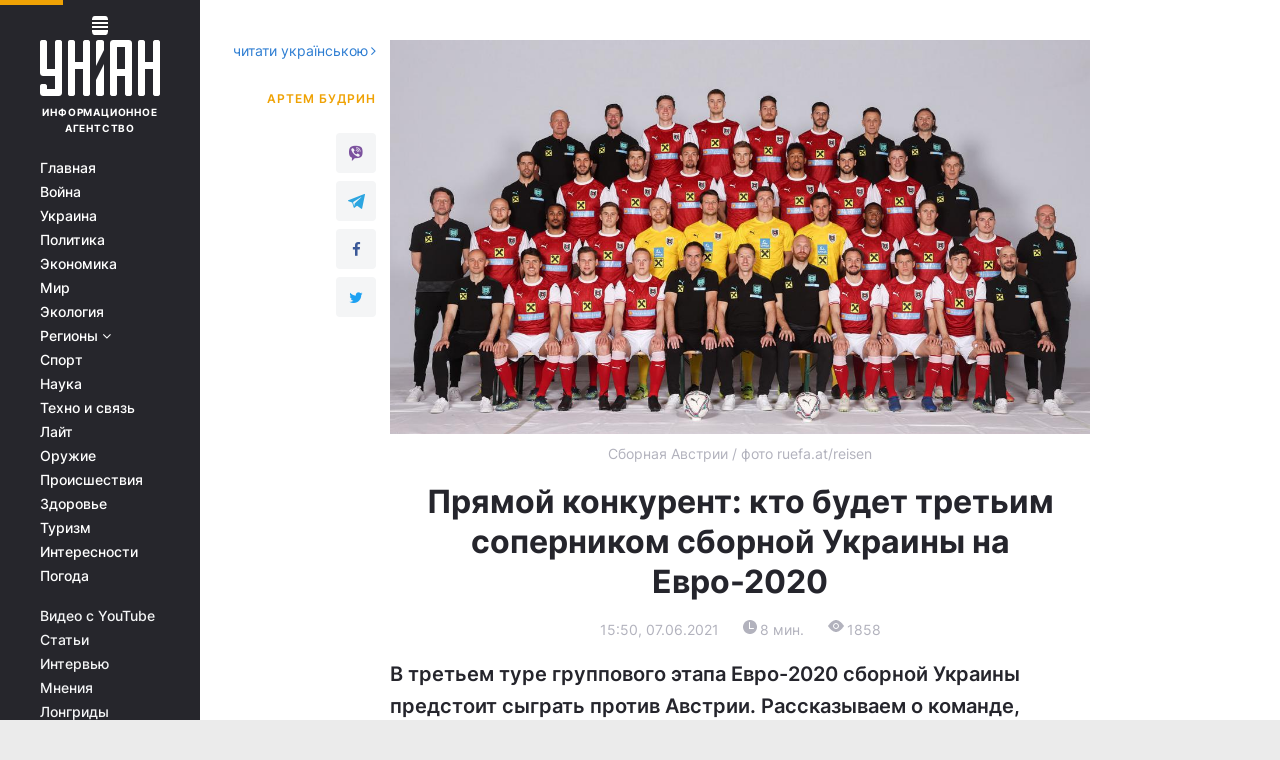

--- FILE ---
content_type: text/html; charset=UTF-8
request_url: https://sport.unian.net/football/sbornaya-avstrii-pryamoy-konkurent-predstavlenie-tretego-sopernika-sbornoy-ukrainy-na-evro-2020-novosti-futbola-11442445.html
body_size: 25463
content:
    <!doctype html><html lang="ru"><head><meta charset="utf-8"><meta name="viewport" content="width=device-width, initial-scale=1.0, maximum-scale=2"><title>Сборная Австрии - Прямой конкурент: кто будет третьим соперником сборной Украины на Евро-2020</title><meta name="description" content="Сборная Австрии - Представление соперника сборной Украины: состав на Евро-2020, тренер, лидеры, прогноз на турнир"/><meta name="keywords" content="Новости футбола, сборная Австрии, Евро-2020, сборная Украины, футбол, Новости футбола"/><meta name="theme-color" content="#28282d"><link rel="manifest" href="https://sport.unian.net/manifest.json"><link rel="shortcut icon" href="https://sport.unian.net/favicon.ico"/><meta property="fb:page_id" content="112821225446278"/><meta property="fb:app_id" content="1728296543975266"/><meta name="application-name" content="УНИАН"><meta name="apple-mobile-web-app-title" content="УНИАН"><meta name="apple-itunes-app" content="app-id=840099366, affiliate-data=ct=smartbannerunian"><link rel="mask-icon" href="https://sport.unian.net/images/safari-pinned-tab.svg" color="#28282d"><link rel="apple-touch-icon" href="https://sport.unian.net/images/apple-touch-icon.png"><link rel="apple-touch-icon" sizes="76x76" href="https://sport.unian.net/images/apple-touch-icon-76x76.png"><link rel="apple-touch-icon" sizes="120x120" href="https://sport.unian.net/images/apple-touch-icon-120x120.png"><link rel="apple-touch-icon" sizes="152x152" href="https://sport.unian.net/images/apple-touch-icon-152x152.png"><link rel="apple-touch-icon" sizes="180x180" href="https://sport.unian.net/images/apple-touch-icon-180x180.png"><link rel="preconnect" href="https://get.optad360.io/" crossorigin><link rel="preconnect" href="https://images.unian.net/" crossorigin><link rel="preconnect" href="https://membrana-cdn.media/" crossorigin><link rel="preconnect" href="https://www.googletagmanager.com/" crossorigin><link rel="preconnect" href="https://static.cloudflareinsights.com" crossorigin><link rel="preconnect" href="https://securepubads.g.doubleclick.net" crossorigin><link rel="preconnect" href="https://pagead2.googlesyndication.com/" crossorigin><link rel="dns-prefetch" href="https://i.ytimg.com/"><link rel="dns-prefetch" href="https://1plus1.video/"><link rel="dns-prefetch" href="https://ls.hit.gemius.pl"><link rel="dns-prefetch" href="https://jsc.idealmedia.io/"><link rel="dns-prefetch" href="https://gaua.hit.gemius.pl/"><link rel="dns-prefetch" href="https://cm.g.doubleclick.net/"><link rel="dns-prefetch" href="https://fonts.googleapis.com/"><link rel="dns-prefetch" href="https://ep2.adtrafficquality.google/"><link rel="dns-prefetch" href="https://ep1.adtrafficquality.google/"><meta property="og:image:width" content="1000"><meta property="og:image:height" content="545"><meta property="og:image:type" content="image/jpeg"><link href="https://sport.unian.net/football/sbornaya-avstrii-pryamoy-konkurent-predstavlenie-tretego-sopernika-sbornoy-ukrainy-na-evro-2020-novosti-futbola-amp-11442445.html" rel="amphtml"><meta property="og:url" content="https://sport.unian.net/football/sbornaya-avstrii-pryamoy-konkurent-predstavlenie-tretego-sopernika-sbornoy-ukrainy-na-evro-2020-novosti-futbola-11442445.html"/><meta property="og:title" content="Прямой конкурент: кто будет третьим соперником сборной Украины на Евро-2020"/><meta property="og:description" content="В третьем туре группового этапа Евро-2020 сборной Украины предстоит сыграть против Австрии. Рассказываем о команде, которую считают ключевым соперником &quot;желто-синих&quot;."/><meta property="og:type" content="article"/><meta property="og:image" content="https://images.unian.net/photos/2021_06/thumb_files/1000_545_1622927812-7196.jpg"/><meta property="og:published_time" content="2021-06-07T15:50:00+03:00"><meta property="og:modified_time" content="2021-06-09T17:38:51+03:00"><meta property="og:tag" content="Евро-2020"><meta property="og:section" content="Футбол"><meta property="og:author:first_name" content="Артем"><meta property="og:author:last_name" content="Будрин"><meta name="twitter:card" content="summary_large_image"/><meta name="twitter:site" content="@unian"/><meta name="twitter:title" content="Прямой конкурент: кто будет третьим соперником сборной Украины на Евро-2020"/><meta name="twitter:description" content="В третьем туре группового этапа Евро-2020 сборной Украины предстоит сыграть против Австрии. Рассказываем о команде, которую считают ключевым соперником &quot;желто-синих&quot;."><meta name="twitter:creator" content="@unian"/><meta name="twitter:image" content="https://images.unian.net/photos/2021_06/thumb_files/1000_545_1622927812-7196.jpg"/><meta name="twitter:image:src" content="https://images.unian.net/photos/2021_06/thumb_files/1000_545_1622927812-7196.jpg"/><meta name="twitter:domain" content="www.unian.net"/><meta name="robots" content="index, follow, max-image-preview:large"><link rel="alternate" href="https://sport.unian.net/football/sbornaya-avstrii-pryamoy-konkurent-predstavlenie-tretego-sopernika-sbornoy-ukrainy-na-evro-2020-novosti-futbola-11442445.html" hreflang="x-default" /><link rel="alternate" href="https://sport.unian.net/football/sbornaya-avstrii-pryamoy-konkurent-predstavlenie-tretego-sopernika-sbornoy-ukrainy-na-evro-2020-novosti-futbola-11442445.html" hreflang="ru"><link rel="alternate" href="https://sport.unian.ua/football/pryamiy-konkurent-avstriya-yaka-mozhe-dostaviti-nepriyemnosti-ukrajini-novini-futbolu-11442448.html" hreflang="uk"><script type="application/ld+json">{"@context":"https:\/\/schema.org","@type":"ProfilePage","mainEntity":{"@type":"Person","name":"Артем Будрин","description":"Учится в Киевском национальном университете культуры и искусств. В журналистике - с 2018 года. Работал спортивным обозревателем и занимался публицистикой. В агентстве УНИАН - с 2021 года.","email":"a.budrin@unian.info","image":"https:\/\/images.unian.net\/photos\/2021_04\/thumb_files\/300_300_1619012870-8051.png","jobTitle":"Редактор сайта УНИАН","sameAs":["https:\/\/www.unian.ua\/editor\/artem-budrin","https:\/\/www.instagram.com\/artem_on11\/?igshid=YmMyMTA2M2Y%3D"],"url":"https:\/\/www.unian.net\/editor\/artem-budrin"}}</script><script type="application/ld+json">{"@context":"https:\/\/schema.org","@type":"NewsArticle","headline":"Прямой конкурент: кто будет третьим соперником сборной Украины на Евро-2020","description":"В третьем туре группового этапа Евро-2020 сборной Украины предстоит сыграть против Австрии. Рассказываем о команде, которую считают ключевым соперником \"желто-синих\".","articleSection":"Футбол","inLanguage":"ru","isAccessibleForFree":true,"datePublished":"2021-06-07T15:50:00+03:00","dateModified":"2021-06-09T17:38:51+03:00","mainEntityOfPage":{"@type":"WebPage","@id":"https:\/\/sport.unian.net\/football\/sbornaya-avstrii-pryamoy-konkurent-predstavlenie-tretego-sopernika-sbornoy-ukrainy-na-evro-2020-novosti-futbola-11442445.html"},"image":{"@type":"ImageObject","url":"https:\/\/images.unian.net\/photos\/2021_06\/thumb_files\/1200_0_1622927812-7196.jpg"},"publisher":{"@type":"Organization","name":"УНИАН","legalName":"Украинское независимое информационное агентство УНИАН","url":"https:\/\/www.unian.net\/","sameAs":["https:\/\/www.facebook.com\/uniannet\/","https:\/\/www.facebook.com\/UNIAN.ua","https:\/\/www.facebook.com\/unian.ukraine","https:\/\/www.facebook.com\/pogoda.unian\/","https:\/\/www.facebook.com\/devichnikunian\/","https:\/\/www.facebook.com\/starsunian\/","https:\/\/x.com\/unian","https:\/\/t.me\/uniannet","https:\/\/invite.viber.com\/?g2=AQA%2Fnf2OzxyI50pG6plG5XH2%2FokWAnOf0dNcAMevia2uE9z%2FYouMau7DjYf%2B06f1&lang=ru","https:\/\/www.youtube.com\/@unian","https:\/\/www.youtube.com\/@unian_tv","https:\/\/uk.wikipedia.org\/wiki\/%D0%A3%D0%9D%D0%86%D0%90%D0%9D","https:\/\/ru.wikipedia.org\/wiki\/%D0%A3%D0%9D%D0%98%D0%90%D0%9D","https:\/\/www.linkedin.com\/company\/96838031\/"],"foundingDate":1993,"logo":{"@type":"ImageObject","url":"https:\/\/sport.unian.net\/images\/unian_schema.png","width":95,"height":60},"address":{"@type":"PostalAddress","streetAddress":"ул. Кириловская 23","addressLocality":"Киев","postalCode":"01001","addressCountry":"UA"},"contactPoint":{"@type":"ContactPoint","email":"unian.headquoters@unian.net","telephone":"+38-044-498-07-60","contactType":"headquoters","areaServed":"UA","availableLanguage":["uk-UA","ru-UA","en-UA"]}},"author":{"@type":"Person","name":"Артем Будрин","description":"Учится в Киевском национальном университете культуры и искусств. В журналистике - с 2018 года. Работал спортивным обозревателем и занимался публицистикой. В агентстве УНИАН - с 2021 года.","email":"a.budrin@unian.info","image":"https:\/\/images.unian.net\/photos\/2021_04\/thumb_files\/300_300_1619012870-8051.png","jobTitle":"Редактор сайта УНИАН","sameAs":["https:\/\/www.unian.ua\/editor\/artem-budrin","https:\/\/www.instagram.com\/artem_on11\/?igshid=YmMyMTA2M2Y%3D"],"url":"https:\/\/www.unian.net\/editor\/artem-budrin"},"articleBody":"Сборная Австрии \/ фото ruefa.at\/reisen\r\n\r\n\r\nСБОРНАЯ АВСТРИИ\r\n\r\nМесто в рейтинге ФИФА: 23\r\n\r\nПрозвище:&nbsp;&quot;Das Team&quot; (в переводе с немецкого - &quot;Команда&quot;)\r\n\r\nУчастие в чемпионатах Европы:&nbsp;2 раза\r\n\r\nЛучший результат на чемпионатах Европы:&nbsp;1 очко на групповом этапе (2008 и 2016)\r\n\r\nРекордсмен по количеству проведенных игр:&nbsp;Андреас Херцог - 103\r\n\r\nРекордсмен по количеству забитых голов:&nbsp;Тони Польстер - 44\r\n\r\nКоэффициент на победу на Евро-2020: 73 (16-е место среди всех участников турнира)\r\n\r\nКогда и где матч с Украиной:&nbsp;21 июня, 19.00, Бухарест, &quot;Арена Националь&quot;\r\n\r\nПуть на чемпионат Европы-2020\r\n\r\nАвстрия была в одной отборочной группе со Словенией, Израилем, Польшей, Латвией и Северной Македонией. &quot;Das Team&quot; заняли второе место в группе, которое дает прямую путевку на Евро без участия в плей-офф. За 10 поединков они накопили 19 очков. Первыми финишировали поляки. Разница забитых\/пропущенных мячей у&nbsp;Австрии составила 19:9. А лучшим бомбардиром в отборе в составе австрийцев стал форвард Марко Арнаутович, который &quot;настрелял&quot; целых 6 голов.\r\n\r\nПримечательно, что Австрия уже имела опыт противостояния&nbsp;главному аутсайдеру нашей группы на Евро - Северной Македонии. Дома &quot;Das Team&quot; победили со счетом 2:1, а на выезде вообще разгромили македонцев - 4:1.\r\n\r\nТренер\r\n\r\nНаставником Австрии является 55-летний немец Франко Фода. Во времена своей карьеры футболиста он защищал цвета леверкузенского &quot;Байера&quot; с 1990 по 1994 год и даже дважды выходил на поле в футболке сборной ФРГ. В 2001 году Фода повесил бутсы на гвоздь в составе австрийского &quot;Штурма&quot;. И сразу, не теряя времени, отправился в тренерское ремесло. Франко возглавил сначала молодежную команду &quot;Штурма&quot;, с 2002 года стал помощником главного тренера в первой команде, а с 2006 года по 2012 Фода был главным наставником &quot;Штурма&quot;.\r\n\r\n\r\nФранко Фода \/ фото REUTERS\r\n\r\n\r\nПосле этого специалист поехал тренировать немецкий &quot;Кайзерслаутерн&quot;, впоследствии снова вернулся к &quot;Штурму&quot;, а с ноября 2017 года и по сей день тренирует сборную Австрии.\r\n\r\nЗаявка на Евро-2020\r\n\r\nВратари:&nbsp;Даниэль Бахманн (&quot;Уотфорд&quot;, Англия), Павао Перван (&quot;Вольфсбург&quot;, Германия), Александр Шлагер (ЛАСК)\r\n\r\nЗащитники:&nbsp;Давид Алаба (&quot;Бавария&quot;, Германия), Александар Драгович (&quot;Байер&quot;, Германия), Марко Фридль (&quot;Вердер&quot;, Германия), Мартин Хинтереггер (&quot;Айнтрахт&quot;, Германия), Конрад Лаймер (&quot;РБ Лейпциг&quot;, Германия), Штефан Лайнер (&quot;Боруссия&quot; М, Германия), Филипп Линхарт (&quot;Фрайбург&quot;, Германия), Штефан Пош (&quot;Хоффенхайм&quot;, Германия), Кристофер Триммель (&quot;Унион&quot;, Германия), Андреас Ульмер (&quot;РБ Зальцбург&quot;)\r\n\r\nПолузащитники:&nbsp;Кристоф Баумгартнер, Флориан Гриллич (оба - &quot;Хоффенхайм&quot;, Германия), Юлиан Баумгартлингер (&quot;Байер&quot;, Германия), Штефан Ильзанкер (&quot;Айнтрахт&quot;, Германия), Валентино Лазаро (&quot;Боруссия&quot; М, Германия), Марсель Забитцер (&quot;РБ Лейпциг&quot;, Германия), Луис Шауб (&quot;Люцерн&quot;, Швейцария), Ксавер Шлагер (&quot;Вольфсбург&quot;, Германия), Алессандро Шопф (&quot;Шальке&quot;, Германия)\r\n\r\nФорварды:&nbsp;Михаэль Грегорич (&quot;Аугсбург&quot;, Германия), Саша Калайджич (&quot;Штуттгарт&quot;, Германия), Марко Арнаутович (&quot;Шанхай&quot;, Китай), Карим Онисиво (&quot;Майнц&quot;, Германия)\r\n\r\nЛидеры команды\r\n\r\nНе будем лишний раз открывать Америку и говорить, что Давид Алаба - главная звезда команды. 28-летний защитник недавно покинул &quot;Баварию&quot; и перебрался в мадридский &quot;Реал&quot; за новыми вызовами.\r\n\r\n\r\nДавид Алаба \/ фото REUTERS\r\n\r\n\r\nВ его активе 80 матчей за сборную - четвертый показатель среди действующих игроков и одиннадцатый в целом. Алаба в сборной Австрии и швец, и жнец, и на дуде игрец: он может закрыть левый фланг защиты, центр обороны, сыграть опорника или же атакующего полузащитника. Переоценить влияние Давида на &quot;Das Team&quot; сложно.\r\n\r\nСтоит также отметить дуэт полузащитников из &quot;Лейпцига&quot; - Конрада Лаймера и Марселя Забитцера. Оба играли в полуфинале Лиги чемпионов сезона 2019\/20 и имеют большой опыт за плечами. Собственно, этот тандем делает погоду в центре поля австрийцев.\r\n\r\nВсе еще в порядке нападающий Марко Арнаутович.&nbsp;32-летний форвард, который когда-то &quot;зажигал&quot; в АПЛ и&nbsp;был в сфере интересов киевского &quot;Динамо&quot;, уже два&nbsp;года выступает в китайском &quot;Шанхай Порте&quot;.\r\n\r\n\r\nМарко Арнаутович \/ фото REUTERS\r\n\r\n\r\nМолодой талант, за которым стоит следить\r\n\r\nПомогать раскрывать опытному Арнаутовичу свои бомбардирские&nbsp;способности будет нападающий &quot;Штуттгарта&quot; Саша Калайджич. 23-летний австриец в прошлом сезоне Бундеслиги &quot;наколотил&quot; 16 голов&nbsp;в 33 поединках: выше него&nbsp;в списке бомбардиров лишь пятеро людей.\r\n\r\nКалайджич был и остается одним из наиболее интересных нападающих Бундеслиги. Саша грамотно двигается, он мобилен, удачно освобождает зоны напарникам и прекрасно подыгрывает партнерам - он отдал 5 голевых передач бонусом к 16 голам. А внутри штрафной площадки ему хватает хладнокровия расстреливать ворота.\r\n\r\nТаким образом, Николаю Матвиенко и Илье Забарному надо быть внимательными и тщательным образом следить за этим парнем.\r\n\r\nСильные и слабые стороны\r\n\r\nУчитывая&nbsp;то, что в составе сборной Австрии огромное количество игроков из Бундеслиги, то вполне&nbsp;ожидаемо, что команда отлично&nbsp;научена культуре прессинга. &quot;Das Team&quot; предпочитает прессинговать зонально и старается давить в зону мяча. Они применяют зональный прессинг ориентированный на мяч и достаточно удачно. А вот среди слабых сторон стоит выделить, что Австрии не хватает концентрации играть в позиционной обороне. Когда их зажимают на своей половине поля, то они становятся очень уязвимыми.\r\n\r\nПоследние результаты команды\r\n\r\n25 марта. Квалификация ЧС- 2022. Шотландия - Австрия - 2:2\r\n\r\n28 марта. Квалификация ЧС- 2022. Австрия - Фарерские острова - 3:1\r\n\r\n31 марта. Квалификация ЧС- 2022. Австрия - Дания - 0:4\r\n\r\n2 июня. Товарищеский матч. Англия - Австрия - 1:0\r\n\r\n6 июня. Товарищеский матч. Австрия - Словакия - 0:0\r\n\r\n\r\nТренировка австрийцев накануне Евро-2020 \/ фото REUTERS\r\n\r\n\r\nИстория выступлений на чемпионатах Европы\r\n\r\nАвстрия дважды играла на Евро: в 2008 и 2016 годах. В первом случае австрийцы&nbsp;заняли третью ступеньку в группе, а на прошлом чемпионате Европы&nbsp;совсем провалились и заняли последнее место в группе.\r\n\r\nВ 2008 году &quot;Das Team&quot; была страной-хозяйкой турнира и плохо выступила в одном квартете с Польшей, Германией и Хорватией. Итоговая турнирная таблица выглядела тогда так: Хорватия - 9 очков, Германия - 6 очков, Австрия и Польша - по одному очку.\r\n\r\nА вот в 2016 году Австрия играла в одной группе с будущим чемпионом Европы&nbsp;- Португалией, а также Венгрией и Исландией. Итоговая турнирная таблица выглядела следующим образом: Венгрия и Исландия - по 5 очков, Португалия - 3 очка, Австрия - 1 очко.\r\n\r\nИстория противостояний с Украиной\r\n\r\nУкраина дважды встречалась с Австрией в рамках контрольных поединков. Второй спарринг был для украинцев подготовительным&nbsp;к Евро-2012.\r\n\r\n15.11.2011. Товарищеский матч. Украина - Австрия - 2:1 (Голы: Милевский, Девич - Кучер автогол)\r\n\r\n01.06.2012. Товарищеский матч. Австрия - Украина - 3:2 (Голы: Юнузович, дубль Арнаутовича - дубль Гусева).\r\n\r\nИнтересный факт\r\n\r\nВ составе Австрии по-прежнему&nbsp;выступает Александар Драгович, который хорошо знаком&nbsp;украинской публике по&nbsp;выступлениям&nbsp;в киевском &quot;Динамо&quot;. Центральный оборонец&nbsp;защищал цвета &quot;бело-синих&quot; с 2013 по 2017 год. 30-летний центрбек попал в окончательную заявку &quot;Das Team&quot; на Евро-2020.\r\n\r\n\r\nАлександар Драгович \/ фото REUTERS\r\n\r\n\r\nДрагович после периода в &quot;Динамо&quot; играл за леверкузенский &quot;Байер&quot; и английский &quot;Лестер&quot;. А недавно пополнил&nbsp;состав сербской &quot;Црвены&nbsp;Звезды&quot;.\r\n\r\nПрогноз от УНИАН\r\n\r\nАвстрия находится в одной весовой категории с Украиной. Но в отличие от &quot;желто-синих&quot; австрийцы&nbsp;менее стабильны&nbsp;и очень уязвимы&nbsp;к конкретным сценариям игры. Команда Андрея Шевченко может сыграть как и вторым номером (против французов на выезде, например), так и в доминантный футбол, который тренерский штаб обозначил ориентиром, целью для стремления. Позорное поражение Австрии со счетом 0:4 от Дании в отборе к ЧМ-2022 красноречиво. Дания смогла вскрыть все недостатки &quot;Das Team&quot;. Украине по силам преодолеть сопротивление австрийцев.\r\n\r\nПрогноз УНИАН - Австрия в итоге расположится на третьем месте в группе С.\r\n\r\nАртем Будрин"}</script><script type="application/ld+json">{"@context":"https:\/\/schema.org","@type":"BreadcrumbList","itemListElement":[{"@type":"ListItem","position":1,"item":{"@id":"https:\/\/www.unian.net\/","name":"Новости"}},{"@type":"ListItem","position":2,"item":{"@id":"https:\/\/sport.unian.net\/","name":"Спорт"}},{"@type":"ListItem","position":3,"item":{"@id":"https:\/\/sport.unian.net\/football","name":"Футбол"}},{"@type":"ListItem","position":4,"item":{"@id":"https:\/\/sport.unian.net\/football\/sbornaya-avstrii-pryamoy-konkurent-predstavlenie-tretego-sopernika-sbornoy-ukrainy-na-evro-2020-novosti-futbola-11442445.html","name":"Прямой конкурент: кто будет третьим соперником сборной Украины на Евро-2020"}}]}</script><script>
        function loadVideoNts(url) {
            var script = document.createElement('script');
            script.async = true;
            script.src = url;
            document.head.appendChild(script);
        }
        function handleIntersection(entries, observer) {
            entries.forEach(function (entry) {
                if (entry.isIntersecting) {
                    var videoWrapper = entry.target;
                    observer.unobserve(videoWrapper);

                    window.notsyCmd = window.notsyCmd || [];
                    window.notsyCmd.push(function () {
                        window.notsyInit({
                            pageVersionAutodetect: true,
                            targeting: [['site_section', 'sport']]
                        });
                    });

                    videoWrapper.setAttribute('data-loaded', 'true');
                    observer.disconnect(); // Припиняємо спостереження, коли блок був досягнутий

                    // Завантажуємо скрипт після досягнення блока
                    loadVideoNts('https://cdn.membrana.media/uni/ym.js');
                }
            });
        }

        var options = {
            root: null,
            rootMargin: '0px',
            threshold: 0.1
        };

        var observerMembr = new IntersectionObserver(handleIntersection, options);

        document.addEventListener('DOMContentLoaded', function () {
            var videoWrapper = document.querySelector('.nts-video-wrapper:not([data-loaded])');
            if (videoWrapper) {
                observerMembr.observe(videoWrapper);
            }
        });

    </script><link rel="canonical" href="https://sport.unian.net/football/sbornaya-avstrii-pryamoy-konkurent-predstavlenie-tretego-sopernika-sbornoy-ukrainy-na-evro-2020-novosti-futbola-11442445.html"><link rel="preload" as="font" type="font/woff" crossorigin="anonymous" href="https://sport.unian.net/build/assets/fonts/Inter/Inter-Bold.woff"><link rel="preload" as="font" type="font/woff" crossorigin="anonymous" href="https://sport.unian.net/build/assets/fonts/Inter/Inter-Medium.woff"><link rel="preload" as="font" type="font/woff" crossorigin="anonymous" href="https://sport.unian.net/build/assets/fonts/Inter/Inter-Regular.woff"><link rel="preload" as="font" type="font/woff" crossorigin="anonymous" href="https://sport.unian.net/build/assets/fonts/Inter/Inter-SemiBold.woff"><style id="top"> *{margin:0;padding:0}body{font-size:14px;line-height:1.5}html{font-family:sans-serif;-ms-text-size-adjust:100%;-webkit-text-size-adjust:100%;-webkit-tap-highlight-color:rgba(0,0,0,0)}[class*=" icon-"],[class^=icon-],html{-webkit-font-smoothing:antialiased}a,img{border:none;outline:none}*{box-sizing:border-box;-webkit-box-sizing:border-box;-moz-box-sizing:border-box}@media (max-width:1184px){.nano-mob>.nano-content-mob{position:absolute;overflow:scroll;overflow-x:hidden;right:0;bottom:0}.nano-mob>.nano-content-mob::-webkit-scrollbar{display:none}.has-scrollbar>.nano-content-mob::-webkit-scrollbar{display:block}.nano-mob>.nano-pane{display:none!important;background:rgba(0,0,0,.25);position:absolute;width:10px;right:0;top:0;bottom:0;visibility:hidden;opacity:.01;-webkit-transition:.2s;-moz-transition:.2s;-o-transition:.2s;transition:.2s;border-radius:5px}.nano-mob>.nano-pane>.nano-slider{display:none;background:#444;position:relative;margin:0 1px;border-radius:3px}}@media (min-width:1185px){.nano-mob>.nano-content{-moz-appearance:none}.hidden-lg{display:none!important}.nano:not(.nano-mob)>.nano-content{position:absolute;overflow:auto;overflow-x:hidden;top:0;right:-12px!important;bottom:0;left:0}}.app-banner{padding:12px 26px 12px 16px;max-width:240px;height:320px;position:relative;margin:0 auto}.app-banner__title{font-weight:700;font-size:24px;line-height:28px;color:#efa205;margin-bottom:8px}.app-banner__text{font-weight:500;font-size:16px;line-height:20px;color:#fff}.app-banner__bottom{position:absolute;bottom:0;display:flex;justify-content:space-between;width:100%;left:0;padding:12px 16px}.app-banner__btn{height:36px;width:calc(50% - 4px);border:2px solid #efa205;border-radius:8px;text-align:center;line-height:30px}</style><link rel="stylesheet" href="https://sport.unian.net/build/publication.f6db7cf02ce16eb47b693ceccfd387ce.css"><style>
        .nts-video {width: 100%; height: calc(100vw / 16 * 9); max-height: 270px; margin: 10px auto}
        .nts-video-wrapper {max-width: 670px;background: #383842;padding: 8px 16px 16px;border-radius: 4px;margin : 16px 0;}
        .nts-video-label svg{margin-right: 8px;}
        .nts-video-label {font-weight: 600;font-size: 16px;line-height: 24px;align-self: start;letter-spacing: 0.08em;text-transform: uppercase;color: #B2B2BD;flex-start;align-items: center;
            display: flex;}

        @media (min-width: 1024px) {
            .nts-video {height: 360px; max-height: 360px;    margin-bottom: unset;}
        }

    </style><script type="application/ld+json">{"@context":"https:\/\/schema.org","@type":"SoftwareApplication","name":"УНИАН","operatingSystem":"iOS 13.0 or later","applicationCategory":"BusinessApplication","offers":{"@type":"Offer","price":"0","priceCurrency":"USD"}}</script><script type="application/ld+json">{"@context":"https:\/\/schema.org","@type":"SoftwareApplication","name":"УНИАН","operatingSystem":"ANDROID","applicationCategory":"BusinessApplication","offers":{"@type":"Offer","price":"0","priceCurrency":"USD"}}</script><script type="application/ld+json">{"@context":"https:\/\/schema.org","@type":"Organization","name":"УНИАН","legalName":"Украинское независимое информационное агентство УНИАН","url":"https:\/\/www.unian.net\/","sameAs":["https:\/\/www.facebook.com\/uniannet\/","https:\/\/www.facebook.com\/UNIAN.ua","https:\/\/www.facebook.com\/unian.ukraine","https:\/\/www.facebook.com\/pogoda.unian\/","https:\/\/www.facebook.com\/devichnikunian\/","https:\/\/www.facebook.com\/starsunian\/","https:\/\/x.com\/unian","https:\/\/t.me\/uniannet","https:\/\/invite.viber.com\/?g2=AQA%2Fnf2OzxyI50pG6plG5XH2%2FokWAnOf0dNcAMevia2uE9z%2FYouMau7DjYf%2B06f1&lang=ru","https:\/\/www.youtube.com\/@unian","https:\/\/www.youtube.com\/@unian_tv","https:\/\/uk.wikipedia.org\/wiki\/%D0%A3%D0%9D%D0%86%D0%90%D0%9D","https:\/\/ru.wikipedia.org\/wiki\/%D0%A3%D0%9D%D0%98%D0%90%D0%9D","https:\/\/www.linkedin.com\/company\/96838031\/"],"foundingDate":1993,"logo":{"@type":"ImageObject","url":"https:\/\/sport.unian.net\/images\/unian_schema.png","width":95,"height":60},"address":{"@type":"PostalAddress","streetAddress":"ул. Кириловская 23","addressLocality":"Киев","postalCode":"01001","addressCountry":"UA"},"contactPoint":{"@type":"ContactPoint","email":"unian.headquoters@unian.net","telephone":"+38-044-498-07-60","contactType":"headquoters","areaServed":"UA","availableLanguage":["uk-UA","ru-UA","en-UA"]}}</script><script type="application/ld+json">{"@context":"https:\/\/schema.org","@type":"NewsMediaOrganization","name":"УНИАН","legalName":"Украинское независимое информационное агентство УНИАН","url":"https:\/\/www.unian.net\/","sameAs":["https:\/\/www.facebook.com\/uniannet\/","https:\/\/www.facebook.com\/UNIAN.ua","https:\/\/www.facebook.com\/unian.ukraine","https:\/\/www.facebook.com\/pogoda.unian\/","https:\/\/www.facebook.com\/devichnikunian\/","https:\/\/www.facebook.com\/starsunian\/","https:\/\/x.com\/unian","https:\/\/t.me\/uniannet","https:\/\/invite.viber.com\/?g2=AQA%2Fnf2OzxyI50pG6plG5XH2%2FokWAnOf0dNcAMevia2uE9z%2FYouMau7DjYf%2B06f1&lang=ru","https:\/\/www.youtube.com\/@unian","https:\/\/www.youtube.com\/@unian_tv","https:\/\/uk.wikipedia.org\/wiki\/%D0%A3%D0%9D%D0%86%D0%90%D0%9D","https:\/\/ru.wikipedia.org\/wiki\/%D0%A3%D0%9D%D0%98%D0%90%D0%9D","https:\/\/www.linkedin.com\/company\/96838031\/"],"foundingDate":1993,"logo":{"@type":"ImageObject","url":"https:\/\/sport.unian.net\/images\/unian_schema.png","width":95,"height":60},"address":{"@type":"PostalAddress","streetAddress":"ул. Кириловская 23","addressLocality":"Киев","postalCode":"01001","addressCountry":"UA"},"contactPoint":{"@type":"ContactPoint","email":"unian.headquoters@unian.net","telephone":"+38-044-498-07-60","contactType":"headquoters","areaServed":"UA","availableLanguage":["uk-UA","ru-UA","en-UA"]}}</script><script type="application/ld+json">{"@context":"https:\/\/schema.org","@type":"WebSite","name":"Украинское независимое информационное агентство УНИАН","alternateName":"УНИАН","url":"https:\/\/www.unian.net\/","potentialAction":{"@type":"SearchAction","target":"https:\/\/www.unian.net\/search?q={search_term_string}","query-input":"required name=search_term_string"},"author":{"@type":"NewsMediaOrganization","name":"УНИАН","legalName":"Украинское независимое информационное агентство УНИАН","url":"https:\/\/www.unian.net\/","sameAs":["https:\/\/www.facebook.com\/uniannet\/","https:\/\/www.facebook.com\/UNIAN.ua","https:\/\/www.facebook.com\/unian.ukraine","https:\/\/www.facebook.com\/pogoda.unian\/","https:\/\/www.facebook.com\/devichnikunian\/","https:\/\/www.facebook.com\/starsunian\/","https:\/\/x.com\/unian","https:\/\/t.me\/uniannet","https:\/\/invite.viber.com\/?g2=AQA%2Fnf2OzxyI50pG6plG5XH2%2FokWAnOf0dNcAMevia2uE9z%2FYouMau7DjYf%2B06f1&lang=ru","https:\/\/www.youtube.com\/@unian","https:\/\/www.youtube.com\/@unian_tv","https:\/\/uk.wikipedia.org\/wiki\/%D0%A3%D0%9D%D0%86%D0%90%D0%9D","https:\/\/ru.wikipedia.org\/wiki\/%D0%A3%D0%9D%D0%98%D0%90%D0%9D","https:\/\/www.linkedin.com\/company\/96838031\/"],"foundingDate":1993,"logo":{"@type":"ImageObject","url":"https:\/\/sport.unian.net\/images\/unian_schema.png","width":95,"height":60},"address":{"@type":"PostalAddress","streetAddress":"ул. Кириловская 23","addressLocality":"Киев","postalCode":"01001","addressCountry":"UA"},"contactPoint":{"@type":"ContactPoint","email":"unian.headquoters@unian.net","telephone":"+38-044-498-07-60","contactType":"headquoters","areaServed":"UA","availableLanguage":["uk-UA","ru-UA","en-UA"]}},"creator":{"@type":"NewsMediaOrganization","name":"УНИАН","legalName":"Украинское независимое информационное агентство УНИАН","url":"https:\/\/www.unian.net\/","sameAs":["https:\/\/www.facebook.com\/uniannet\/","https:\/\/www.facebook.com\/UNIAN.ua","https:\/\/www.facebook.com\/unian.ukraine","https:\/\/www.facebook.com\/pogoda.unian\/","https:\/\/www.facebook.com\/devichnikunian\/","https:\/\/www.facebook.com\/starsunian\/","https:\/\/x.com\/unian","https:\/\/t.me\/uniannet","https:\/\/invite.viber.com\/?g2=AQA%2Fnf2OzxyI50pG6plG5XH2%2FokWAnOf0dNcAMevia2uE9z%2FYouMau7DjYf%2B06f1&lang=ru","https:\/\/www.youtube.com\/@unian","https:\/\/www.youtube.com\/@unian_tv","https:\/\/uk.wikipedia.org\/wiki\/%D0%A3%D0%9D%D0%86%D0%90%D0%9D","https:\/\/ru.wikipedia.org\/wiki\/%D0%A3%D0%9D%D0%98%D0%90%D0%9D","https:\/\/www.linkedin.com\/company\/96838031\/"],"foundingDate":1993,"logo":{"@type":"ImageObject","url":"https:\/\/sport.unian.net\/images\/unian_schema.png","width":95,"height":60},"address":{"@type":"PostalAddress","streetAddress":"ул. Кириловская 23","addressLocality":"Киев","postalCode":"01001","addressCountry":"UA"},"contactPoint":{"@type":"ContactPoint","email":"unian.headquoters@unian.net","telephone":"+38-044-498-07-60","contactType":"headquoters","areaServed":"UA","availableLanguage":["uk-UA","ru-UA","en-UA"]}},"publisher":{"@type":"NewsMediaOrganization","name":"УНИАН","legalName":"Украинское независимое информационное агентство УНИАН","url":"https:\/\/www.unian.net\/","sameAs":["https:\/\/www.facebook.com\/uniannet\/","https:\/\/www.facebook.com\/UNIAN.ua","https:\/\/www.facebook.com\/unian.ukraine","https:\/\/www.facebook.com\/pogoda.unian\/","https:\/\/www.facebook.com\/devichnikunian\/","https:\/\/www.facebook.com\/starsunian\/","https:\/\/x.com\/unian","https:\/\/t.me\/uniannet","https:\/\/invite.viber.com\/?g2=AQA%2Fnf2OzxyI50pG6plG5XH2%2FokWAnOf0dNcAMevia2uE9z%2FYouMau7DjYf%2B06f1&lang=ru","https:\/\/www.youtube.com\/@unian","https:\/\/www.youtube.com\/@unian_tv","https:\/\/uk.wikipedia.org\/wiki\/%D0%A3%D0%9D%D0%86%D0%90%D0%9D","https:\/\/ru.wikipedia.org\/wiki\/%D0%A3%D0%9D%D0%98%D0%90%D0%9D","https:\/\/www.linkedin.com\/company\/96838031\/"],"foundingDate":1993,"logo":{"@type":"ImageObject","url":"https:\/\/sport.unian.net\/images\/unian_schema.png","width":95,"height":60},"address":{"@type":"PostalAddress","streetAddress":"ул. Кириловская 23","addressLocality":"Киев","postalCode":"01001","addressCountry":"UA"},"contactPoint":{"@type":"ContactPoint","email":"unian.headquoters@unian.net","telephone":"+38-044-498-07-60","contactType":"headquoters","areaServed":"UA","availableLanguage":["uk-UA","ru-UA","en-UA"]}},"datePublished":"2026-01-22T14:57:14+02:00","dateModified":"2026-01-22T14:57:14+02:00","inLanguage":"ru"}</script><link href="https://www.googletagmanager.com/gtag/js?id=G-TECJ2YKWSJ" rel="preload" as="script"><script async src="https://www.googletagmanager.com/gtag/js?id=G-TECJ2YKWSJ"></script><script>window.dataLayer = window.dataLayer || [];function gtag(){dataLayer.push(arguments);}gtag('js', new Date());gtag('config', 'G-TECJ2YKWSJ');</script><script>(function(w,d,s,l,i){w[l]=w[l]||[];w[l].push({'gtm.start':new Date().getTime(),event:'gtm.js'});var f=d.getElementsByTagName(s)[0],j=d.createElement(s),dl=l!='dataLayer'?'&l='+l:'';j.async=true;j.src='https://www.googletagmanager.com/gtm.js?id='+i+dl;f.parentNode.insertBefore(j,f);})(window,document,'script','dataLayer','GTM-N24V2BL');</script></head><body class="home" data-infinite-scroll=""><div id="page_content" class="container main-wrap" data-page="1" data-page-max="50"><div class="main-column row m-0"><div class="col-lg-2 col-sm-12 prl0"><div class="main-menu"><div class="main-menu__content nano"><div class="nano-content"><div class="inside-nano-content"><a href="javascript:void(0);" id="trigger" class="menu-trigger hidden-lg" aria-label="menu"></a><div class="main-menu__logo"><a href="https://www.unian.net/"><img src="https://sport.unian.net/images/unian-logo.svg" alt="Информационное агентство" width="120" height="80"/><div class="main-menu__logo-text">Информационное агентство</div></a></div><div class="hidden-lg main-menu__search"><div class="header-search__toggle hidden-lg" style="width: 15px; height: 19px"><i class="fa fa-search"></i></div><form method="GET" action="https://www.unian.net/search" class="header-search__form disactive"><div class="header-search__close hidden-lg">+</div><input type="text" name="q" aria-label="search" class="header-search__input" placeholder=" "/><input type="hidden" name="token" value="854113046"/><button type="submit" class="header-search__button" aria-label="search"><i class="fa fa-search"></i></button></form></div><nav class="main-menu__nav mp-menu nano nano-mob" id="mp-menu"><div class="main-menu__close hidden-lg">+</div><div class="nano-content nano-content-mob"><div class="mp-level main-menu__list"><ul><li class="main-menu__item"><a href="https://www.unian.net/">Главная</a></li><li class="main-menu__item"><a href="https://www.unian.net/war">Война</a></li><li class="main-menu__item"><a href="https://www.unian.net/society">Украина</a></li><li class="main-menu__item"><a href="https://www.unian.net/politics">Политика</a></li><li class="main-menu__item"><a href="https://www.unian.net/economics">Экономика</a></li><li class="main-menu__item"><a href="https://www.unian.net/world">Мир</a></li><li class="main-menu__item"><a href="https://www.unian.net/ecology">Экология</a></li><li class="main-menu__item has-submenu"><a href="javascript:void(0);">Регионы <i class="fa fa-angle-down"></i></a><div class="sub-level main-menu__sub-list"><ul><li><a href="https://www.unian.net/kyiv">Киев</a></li><li><a href="https://www.unian.net/lvov">Львов</a></li><li><a href="https://www.unian.net/dnepropetrovsk">Днепр</a></li><li><a href="https://www.unian.net/kharkiv">Харьков</a></li><li><a href="https://www.unian.net/odessa">Одесса</a></li></ul></div></li><li class="main-menu__item"><a href="https://sport.unian.net/">Спорт</a></li><li class="main-menu__item"><a href="https://www.unian.net/science">Наука</a></li><li class="main-menu__item"><a href="https://www.unian.net/techno">Техно и связь</a></li><li class="main-menu__item"><a href="https://www.unian.net/lite">Лайт</a></li><li class="main-menu__item"><a href="https://www.unian.net/weapons">Оружие</a></li><li class="main-menu__item"><a href="https://www.unian.net/incidents">Происшествия</a></li><li class="main-menu__item"><a href="https://health.unian.net/">Здоровье</a></li><li class="main-menu__item"><a href="https://www.unian.net/tourism">Туризм</a></li><li class="main-menu__item"><a href="https://www.unian.net/curiosities">Интересности</a></li><li class="main-menu__item"><a href="https://pogoda.unian.net">Погода</a></li></ul></div><div class="main-menu__services main-menu__list"><ul><li class="main-menu__item"><a href="https://sport.unian.net/video-youtube">Видео с YouTube</a></li><li class="main-menu__item"><a href="https://www.unian.net/detail/publications">Статьи</a></li><li class="main-menu__item"><a href="https://www.unian.net/detail/interviews">Интервью</a></li><li class="main-menu__item"><a href="https://www.unian.net/detail/opinions">Мнения</a></li><li class="main-menu__item"><a href="https://www.unian.net/longrids">Лонгриды</a></li><li class="main-menu__item hidden-lg"><a href="https://www.unian.net/static/press/live">Пресс-центр</a></li><li class="main-menu__item has-submenu hidden-lg"><a href="javascript:void(0);">Услуги<i class="fa fa-angle-down"></i></a><div class="sub-level main-menu__sub-list"><ul><li><a href="https://www.unian.net/static/advertising/advert">Реклама на сайте</a></li><li><a href="https://www.unian.net/static/press/about">Пресс-центр</a></li><li><a href="https://photo.unian.net/">Фотобанк</a></li><li><a href="https://www.unian.net/static/monitoring/about">Мониторинг СМИ</a></li><li><a href="https://www.unian.net/static/subscription/products">Подписка на новости</a></li></ul></div></li></ul></div><div class="main-menu__services main-menu__list"><ul><li class="main-menu__item"><a href="https://www.unian.net/news/archive">Архив</a></li><li class="main-menu__item "><a href="https://www.unian.net/vacancy">Вакансии</a></li><li class="main-menu__item"><a href="https://www.unian.net/static/contacts">Контакты</a></li></ul></div></div></nav></div></div></div><div id="M473096ScriptRootC1436947" class="ideal-story" data-attribute="https://jsc.idealmedia.io/u/n/unian.net.1436947.js"></div></div></div><div class="col-lg-10 col-sm-12"><div class="progress-container"><div class="progress-bar" id="publicationProgress"></div></div><div class="content-column"
												 data-ajax-url="https://sport.unian.net/football/sbornaya-avstrii-pryamoy-konkurent-predstavlenie-tretego-sopernika-sbornoy-ukrainy-na-evro-2020-novosti-futbola-11442445.html"
								><div class="w100 infinity-item"
         data-url="https://sport.unian.net/football/sbornaya-avstrii-pryamoy-konkurent-predstavlenie-tretego-sopernika-sbornoy-ukrainy-na-evro-2020-novosti-futbola-11442445.html"
         data-title="Сборная Австрии - Прямой конкурент: кто будет третьим соперником сборной Украины на Евро-2020"
         data-io-article-url="https://sport.unian.net/football/sbornaya-avstrii-pryamoy-konkurent-predstavlenie-tretego-sopernika-sbornoy-ukrainy-na-evro-2020-novosti-futbola-11442445.html"
         data-prev-url="https://sport.unian.net/football"
    ><div class="publication publication-progress"><div class="publication__left-info"><a href="https://sport.unian.ua/football/pryamiy-konkurent-avstriya-yaka-mozhe-dostaviti-nepriyemnosti-ukrajini-novini-futbolu-11442448.html" rel="alternate" hreflang="uk" class="other-lang ">
                                    читати українською<i class="fa fa-angle-right"></i></a><div class="publication__author author"><a href="https://www.unian.net/editor/artem-budrin">
                                                                            Артем Будрин
                                                                    </a></div><div class="article-shares publication__share" data-url="https://sport.unian.net/football/sbornaya-avstrii-pryamoy-konkurent-predstavlenie-tretego-sopernika-sbornoy-ukrainy-na-evro-2020-novosti-futbola-11442445.html"><div class="social-likes"><a href="viber://forward?text=https://sport.unian.net/football/sbornaya-avstrii-pryamoy-konkurent-predstavlenie-tretego-sopernika-sbornoy-ukrainy-na-evro-2020-novosti-futbola-11442445.html" class="vb" rel="nofollow noopener"><i class="unian-viber"></i></a><a href="https://telegram.me/share/url?url=https://sport.unian.net/football/sbornaya-avstrii-pryamoy-konkurent-predstavlenie-tretego-sopernika-sbornoy-ukrainy-na-evro-2020-novosti-futbola-11442445.html" class="tg" rel="nofollow noopener"><i class="unian-telegramm"></i></a><a href="https://www.facebook.com/sharer.php?u=https://sport.unian.net/football/sbornaya-avstrii-pryamoy-konkurent-predstavlenie-tretego-sopernika-sbornoy-ukrainy-na-evro-2020-novosti-futbola-11442445.html" class="fb" rel="nofollow noopener"><i class="fa fa-facebook"></i></a><a href="https://twitter.com/share?&url=https://sport.unian.net/football/sbornaya-avstrii-pryamoy-konkurent-predstavlenie-tretego-sopernika-sbornoy-ukrainy-na-evro-2020-novosti-futbola-11442445.html&text=Прямой конкурент: кто будет третьим соперником сборной Украины на Евро-2020" class="tw" rel="nofollow noopener"><i class="fa fa-twitter"></i></a></div></div></div><figure class="publication__main-image"><img alt="Сборная Австрии / фото ruefa.at/reisen" data-height="675" data-width="1200" src="https://images.unian.net/photos/2021_06/1622927812-7196.jpg?0.2982004033187853" title="Сборная Австрии / фото ruefa.at/reisen"><div class="subscribe_photo_text">Сборная Австрии / фото ruefa.at/reisen</div></figure><h1>
                        Прямой конкурент: кто будет третьим соперником сборной Украины на Евро-2020
                    </h1><div class="publication__info"><div class="publication__info-item time">15:50, 07.06.2021</div><span class="publication__info-item comments"><i class="unian-read"></i>
                            8 мин.
                        </span><span class="publication__info-item views"><i class="unian-eye"></i><span id="js-views-11442445"></span><script>
    function CreateRequest() {
        var Request = false;

        if (window.XMLHttpRequest) {
            //Gecko-совместимые браузеры, Safari, Konqueror
            Request = new XMLHttpRequest();
        } else if (window.ActiveXObject) {
            //Internet explorer
            try {
                Request = new ActiveXObject("Microsoft.XMLHTTP");
            } catch (CatchException) {
                Request = new ActiveXObject("Msxml2.XMLHTTP");
            }
        }

        if (!Request) {
            return null;
        }

        return Request;
    }

    /*
        Функция посылки запроса к файлу на сервере
        r_method  - тип запроса: GET или POST
        r_path    - путь к файлу
        r_args    - аргументы вида a=1&b=2&c=3...
        r_handler - функция-обработчик ответа от сервера
    */
    function SendRequest(r_method, r_path, r_args, r_handler) {
        //Создаём запрос
        var Request = CreateRequest();

        //Проверяем существование запроса еще раз
        if (!Request) {
            return;
        }

        //Назначаем пользовательский обработчик
        Request.onreadystatechange = function() {
            //Если обмен данными завершен
            if (Request.readyState == 4) {
                if (Request.status == 200) {
                    //Передаем управление обработчику пользователя
                    r_handler(Request);
                }
            }
        }

        //Проверяем, если требуется сделать GET-запрос
        if (r_method.toLowerCase() == "get" && r_args.length > 0)
            r_path += "?" + r_args;

        //Инициализируем соединение
        Request.open(r_method, r_path, true);

        if (r_method.toLowerCase() == "post") {
            //Если это POST-запрос

            //Устанавливаем заголовок
            Request.setRequestHeader("Content-Type","application/x-www-form-urlencoded; charset=utf-8");
            //Посылаем запрос
            Request.send(r_args);
        } else {
            //Если это GET-запрос
            Request.responseType = 'json';
            //Посылаем нуль-запрос
            Request.send(null);
        }
    }

    //Создаем функцию обработчик
    var Handler = function(Request) {
        document.getElementById("js-views-11442445").innerHTML = ' ' + Request.response.views;
    }

    //Отправляем запрос
    SendRequest("GET", '/ajax/views/11442445', "", Handler);
</script></span></div><div class="publication-text"><p>
                            В третьем туре группового этапа Евро-2020 сборной Украины предстоит сыграть против Австрии. Рассказываем о команде, которую считают ключевым соперником "желто-синих".
                        </p><p><span class="strong">СБОРНАЯ АВСТРИИ</span></p><p><span class="strong"><em>Место в рейтинге ФИФА: </em></span>23</p><p><em><span class="strong">Прозвище:</span></em> "Das Team" (в переводе с немецкого - "Команда")</p><div><div class="nts-video-wrapper"><div class="nts-video-label"><svg xmlns="http://www.w3.org/2000/svg" width="24" height="24" viewbox="0 0 24 24" fill="none"><path d="M17 12L9 16L9 8L17 12Z" fill="#B2B2BD"></path><rect x="0.5" y="0.5" width="23" height="23" rx="11.5" stroke="#B2B2BD"></rect></svg>Видео дня</div><div class="opt-video" id=""></div></div></div><p><span class="strong"><em>Участие в чемпионатах Европы:</em></span> 2 раза</p><p><span class="strong"><em>Лучший результат на чемпионатах Европы:</em></span> 1 очко на групповом этапе (2008 и 2016)</p><p><span class="strong"><em>Рекордсмен по количеству проведенных игр:</em></span> Андреас Херцог - 103</p><p><span class="strong"><em>Рекордсмен по количеству забитых голов:</em></span> Тони Польстер - 44</p><p><span class="strong"><em>Коэффициент на победу на Евро-2020: </em></span>73 (16-е место среди всех участников турнира)</p><p><em><span class="strong">Когда и где матч с Украиной:</span></em> 21 июня, 19.00, Бухарест, "Арена Националь"</p><p><span class="strong">Путь на чемпионат Европы-2020</span></p><p>Австрия была в одной отборочной группе со Словенией, Израилем, Польшей, Латвией и Северной Македонией. "Das Team" заняли второе место в группе, которое дает прямую путевку на Евро без участия в плей-офф. За 10 поединков они накопили 19 очков. Первыми финишировали поляки. Разница забитых/пропущенных мячей у Австрии составила 19:9. А лучшим бомбардиром в отборе в составе австрийцев стал форвард Марко Арнаутович, который "настрелял" целых 6 голов.</p><p>Примечательно, что Австрия уже имела опыт противостояния главному аутсайдеру нашей группы на Евро - Северной Македонии. Дома "Das Team" победили со счетом 2:1, а на выезде вообще разгромили македонцев - 4:1.</p><p><span class="strong">Тренер</span></p><p>Наставником Австрии является 55-летний немец Франко Фода. Во времена своей карьеры футболиста он защищал цвета леверкузенского "Байера" с 1990 по 1994 год и даже дважды выходил на поле в футболке сборной ФРГ. В 2001 году Фода повесил бутсы на гвоздь в составе австрийского "Штурма". И сразу, не теряя времени, отправился в тренерское ремесло. Франко возглавил сначала молодежную команду "Штурма", с 2002 года стал помощником главного тренера в первой команде, а с 2006 года по 2012 Фода был главным наставником "Штурма".</p><div class="photo_block"><img alt="Франко Фода / фото REUTERS" data-height="838" data-width="1200" src="https://images.unian.net/photos/2021_06/1622739028-8027.jpg?0.9224870320217367" title="Франко Фода / фото REUTERS"><div class="subscribe_photo_text">Франко Фода / фото REUTERS</div></div><p>После этого специалист поехал тренировать немецкий "Кайзерслаутерн", впоследствии снова вернулся к "Штурму", а с ноября 2017 года и по сей день тренирует сборную Австрии.</p><p><span class="strong">Заявка на Евро-2020</span></p><p><em>Вратари: </em>Даниэль Бахманн ("Уотфорд", Англия), Павао Перван ("Вольфсбург", Германия), Александр Шлагер (ЛАСК)</p><p><em>Защитники:</em> Давид Алаба ("Бавария", Германия), Александар Драгович ("Байер", Германия), Марко Фридль ("Вердер", Германия), Мартин Хинтереггер ("Айнтрахт", Германия), Конрад Лаймер ("РБ Лейпциг", Германия), Штефан Лайнер ("Боруссия" М, Германия), Филипп Линхарт ("Фрайбург", Германия), Штефан Пош ("Хоффенхайм", Германия), Кристофер Триммель ("Унион", Германия), Андреас Ульмер ("РБ Зальцбург")</p><p><em>Полузащитники:</em> Кристоф Баумгартнер, Флориан Гриллич (оба - "Хоффенхайм", Германия), Юлиан Баумгартлингер ("Байер", Германия), Штефан Ильзанкер ("Айнтрахт", Германия), Валентино Лазаро ("Боруссия" М, Германия), Марсель Забитцер ("РБ Лейпциг", Германия), Луис Шауб ("Люцерн", Швейцария), Ксавер Шлагер ("Вольфсбург", Германия), Алессандро Шопф ("Шальке", Германия)</p><p><em>Форварды:</em> Михаэль Грегорич ("Аугсбург", Германия), Саша Калайджич ("Штуттгарт", Германия), Марко Арнаутович ("Шанхай", Китай), Карим Онисиво ("Майнц", Германия)</p><p><span class="strong">Лидеры команды</span></p><p>Не будем лишний раз открывать Америку и говорить, что Давид Алаба - главная звезда команды. 28-летний защитник недавно покинул "Баварию" и <a href="https://www.unian.net/sport/football/david-alaba-real-oficialno-obyavil-o-transfere-legendy-bavarii-novosti-futbola-11436340.html" target="_blank">перебрался в мадридский "Реал" за новыми вызовами.</a></p><div class="photo_block"><img alt="Давид Алаба / фото REUTERS" data-height="915" data-width="1200" src="https://images.unian.net/photos/2021_06/1622742157-6229.jpg?0.4530020715748584" title="Давид Алаба / фото REUTERS"><div class="subscribe_photo_text">Давид Алаба / фото REUTERS</div></div><p>В его активе 80 матчей за сборную - четвертый показатель среди действующих игроков и одиннадцатый в целом. Алаба в сборной Австрии и швец, и жнец, и на дуде игрец: он может закрыть левый фланг защиты, центр обороны, сыграть опорника или же атакующего полузащитника. Переоценить влияние Давида на "Das Team" сложно.</p><p>Стоит также отметить дуэт полузащитников из "Лейпцига" - Конрада Лаймера и Марселя Забитцера. Оба играли в полуфинале Лиги чемпионов сезона 2019/20 и имеют большой опыт за плечами. Собственно, этот тандем делает погоду в центре поля австрийцев.</p><p>Все еще в порядке нападающий Марко Арнаутович. 32-летний форвард, который когда-то "зажигал" в АПЛ и был в сфере интересов киевского "Динамо", уже два года выступает в китайском "Шанхай Порте".</p><div class="photo_block"><img alt="Марко Арнаутович / фото REUTERS" data-height="900" data-width="1200" src="https://images.unian.net/photos/2021_06/1622926889-2330.jpg?0.7193073055777652" title="Марко Арнаутович / фото REUTERS"><div class="subscribe_photo_text">Марко Арнаутович / фото REUTERS</div></div><p><span class="strong">Молодой талант, за которым стоит следить</span></p><p>Помогать раскрывать опытному Арнаутовичу свои бомбардирские способности будет нападающий "Штуттгарта" Саша Калайджич. 23-летний австриец в прошлом сезоне Бундеслиги "наколотил" 16 голов в 33 поединках: выше него в списке бомбардиров лишь пятеро людей.</p><p>Калайджич был и остается одним из наиболее интересных нападающих Бундеслиги. Саша грамотно двигается, он мобилен, удачно освобождает зоны напарникам и прекрасно подыгрывает партнерам - он отдал 5 голевых передач бонусом к 16 голам. А внутри штрафной площадки ему хватает хладнокровия расстреливать ворота.</p><p>Таким образом, Николаю Матвиенко и Илье Забарному надо быть внимательными и тщательным образом следить за этим парнем.</p><p><span class="strong">Сильные и слабые стороны</span></p><p>Учитывая то, что в составе сборной Австрии огромное количество игроков из Бундеслиги, то вполне ожидаемо, что команда отлично научена культуре прессинга. "Das Team" предпочитает прессинговать зонально и старается давить в зону мяча. Они применяют зональный прессинг ориентированный на мяч и достаточно удачно. А вот среди слабых сторон стоит выделить, что Австрии не хватает концентрации играть в позиционной обороне. Когда их зажимают на своей половине поля, то они становятся очень уязвимыми.</p><p><span class="strong">Последние результаты команды</span></p><p>25 марта. Квалификация ЧС- 2022. Шотландия - Австрия - 2:2</p><p>28 марта. Квалификация ЧС- 2022. Австрия - Фарерские острова - 3:1</p><p>31 марта. Квалификация ЧС- 2022. Австрия - Дания - 0:4</p><p>2 июня. Товарищеский матч. Англия - Австрия - 1:0</p><p>6 июня. Товарищеский матч. Австрия - Словакия - 0:0</p><div class="photo_block"><img alt="Тренировка австрийцев накануне Евро-2020 / фото REUTERS" data-height="796" data-width="1200" src="https://images.unian.net/photos/2021_06/1622927232-6868.jpg?0.9805804924342609" title="Тренировка австрийцев накануне Евро-2020 / фото REUTERS"><div class="subscribe_photo_text">Тренировка австрийцев накануне Евро-2020 / фото REUTERS</div></div><p><span class="strong">История выступлений на чемпионатах Европы</span></p><p>Австрия дважды играла на Евро: в 2008 и 2016 годах. В первом случае австрийцы заняли третью ступеньку в группе, а на прошлом чемпионате Европы совсем провалились и заняли последнее место в группе.</p><p>В 2008 году "Das Team" была страной-хозяйкой турнира и плохо выступила в одном квартете с Польшей, Германией и Хорватией. Итоговая турнирная таблица выглядела тогда так: Хорватия - 9 очков, Германия - 6 очков, Австрия и Польша - по одному очку.</p><p>А вот в 2016 году Австрия играла в одной группе с будущим чемпионом Европы - Португалией, а также Венгрией и Исландией. Итоговая турнирная таблица выглядела следующим образом: Венгрия и Исландия - по 5 очков, Португалия - 3 очка, Австрия - 1 очко.</p><p><span class="strong">История противостояний с Украиной</span></p><p>Украина дважды встречалась с Австрией в рамках контрольных поединков. Второй спарринг был для украинцев подготовительным к Евро-2012.</p><p>15.11.2011. Товарищеский матч. Украина - Австрия - 2:1 (Голы: Милевский, Девич - Кучер автогол)</p><p>01.06.2012. Товарищеский матч. Австрия - Украина - 3:2 (Голы: Юнузович, дубль Арнаутовича - дубль Гусева).</p><p><span class="strong">Интересный факт</span></p><p>В составе Австрии по-прежнему выступает Александар Драгович, который хорошо знаком украинской публике по выступлениям в киевском "Динамо". Центральный оборонец защищал цвета "бело-синих" с 2013 по 2017 год. 30-летний центрбек попал в окончательную заявку "Das Team" на Евро-2020.</p><div class="photo_block"><img alt="Александар Драгович / фото REUTERS" data-height="788" data-width="1200" src="https://images.unian.net/photos/2021_06/1622926759-4593.jpg?0.27955842246552276" title="Александар Драгович / фото REUTERS"><div class="subscribe_photo_text">Александар Драгович / фото REUTERS</div></div><p>Драгович после периода в "Динамо" играл за леверкузенский "Байер" и английский "Лестер". А недавно пополнил состав сербской "Црвены Звезды".</p><p><span class="strong">Прогноз от УНИАН</span></p><p>Австрия находится в одной весовой категории с Украиной. Но в отличие от "желто-синих" австрийцы менее стабильны и очень уязвимы к конкретным сценариям игры. Команда Андрея Шевченко может сыграть как и вторым номером (против французов на выезде, например), так и в доминантный футбол, который тренерский штаб обозначил ориентиром, целью для стремления. Позорное поражение Австрии со счетом 0:4 от Дании в отборе к ЧМ-2022 красноречиво. Дания смогла вскрыть все недостатки "Das Team". Украине по силам преодолеть сопротивление австрийцев.</p><p><em>Прогноз УНИАН</em> - Австрия в итоге расположится на третьем месте в группе С.</p><p><span class="strong">Артем Будрин</span></p><div class="publication__tags"><a href="https://www.unian.net/tag/avstriya" data-gtm-click data-gtm-action="Click" data-gtm-type="Tags" data-gtm-text="Австрия"
                                               class="publication__tag  ">Австрия</a><a href="https://www.unian.net/tag/novosti-futbola" data-gtm-click data-gtm-action="Click" data-gtm-type="Tags" data-gtm-text="сборная Украины по футболу"
                                               class="publication__tag  ">сборная Украины по футболу</a><a href="https://www.unian.net/tag/evro-2020" data-gtm-click data-gtm-action="Click" data-gtm-type="Tags" data-gtm-text="Евро-2020"
                                               class="publication__tag  ">Евро-2020</a></div><div class=" publication-bottom"><a href="https://news.google.com/publications/CAAqBwgKMLfH0wEwuvM1?hl=ru&gl=UA&ceid=UA%3Aru"
                                   target="_blank" rel="nofollow noopener" class="publication__gn"><img src="/images/gnews.svg" alt="google news" width="34" height="16"><span>УНИАН в Google News</span></a><div class="article-shares" data-url="https://sport.unian.net/football/sbornaya-avstrii-pryamoy-konkurent-predstavlenie-tretego-sopernika-sbornoy-ukrainy-na-evro-2020-novosti-futbola-11442445.html"><div class="social-likes"><a href="viber://forward?text=https://sport.unian.net/football/sbornaya-avstrii-pryamoy-konkurent-predstavlenie-tretego-sopernika-sbornoy-ukrainy-na-evro-2020-novosti-futbola-11442445.html" class="vb" rel="nofollow noopener"><i class="unian-viber"></i></a><a href="https://telegram.me/share/url?url=https://sport.unian.net/football/sbornaya-avstrii-pryamoy-konkurent-predstavlenie-tretego-sopernika-sbornoy-ukrainy-na-evro-2020-novosti-futbola-11442445.html" class="tg" rel="nofollow noopener"><i class="unian-telegramm"></i></a><a href="https://www.facebook.com/sharer.php?u=https://sport.unian.net/football/sbornaya-avstrii-pryamoy-konkurent-predstavlenie-tretego-sopernika-sbornoy-ukrainy-na-evro-2020-novosti-futbola-11442445.html" class="fb" rel="nofollow noopener"><i class="fa fa-facebook"></i></a><a href="https://twitter.com/share?&url=https://sport.unian.net/football/sbornaya-avstrii-pryamoy-konkurent-predstavlenie-tretego-sopernika-sbornoy-ukrainy-na-evro-2020-novosti-futbola-11442445.html&text=Прямой конкурент: кто будет третьим соперником сборной Украины на Евро-2020" class="tw" rel="nofollow noopener"><i class="fa fa-twitter"></i></a></div></div></div></div><div class="partner-news margin-top-20"     style="height: 520px"  ><div class="title-without-border black">
    Новости партнеров
</div><div class="  article-bottom-gallery-slider"><iframe data-src="/content/li-987-rus.html" style="width:100%" loading="lazy" class="partners-iframe"
                height="470" frameborder="0" scrolling="no" title="partners news"></iframe></div></div></div></div></div><div class="clearfix"></div><div id="page_loader"><div class="scroll-loader"><img src="https://sport.unian.net/images/ajax-loader.svg" alt="загрузка..."/></div></div><div class="footer" id="footer_pos"><div class="footer-menu"><div class="footer-menu--all"><div class="footer-menu__block"><a href="https://www.unian.net/tag/voyna-v-ukraine" class="footer-menu__title">Война в Украине</a><div class="footer-menu__list"><a href="https://www.unian.net/tag/natalya-moseychuk" class="footer-menu__link">Наталья Мосейчук +</a></div></div><div class="footer-menu__block"><a href="https://www.unian.net/society" class="footer-menu__title">Новости Украины</a><div class="footer-menu__list"><a href="https://www.unian.net/odessa" class="footer-menu__link">Новости Одессы</a><a href="https://www.unian.net/economics/other/groshi-na-ditinu-2026-yak-oformiti-viplati-i-skilki-platitimut-batkam-13260207.html" class="footer-menu__link">Выплаты на ребенка 2026</a><a href="https://www.unian.net/dnepropetrovsk" class="footer-menu__link">Новости Днепра</a><a href="https://www.unian.net/society/chi-perehodyat-borgi-u-spadok-v-ukrajini-shcho-budut-viplachuvati-diti-13261293.html" class="footer-menu__link">Какие долги не наследуются</a><a href="https://www.unian.net/kharkiv" class="footer-menu__link">Новости Харькова</a><a href="https://www.unian.net/economics/auto/yakiy-shtraf-za-neochishchenu-vid-snigu-mashinu-chi-budut-shtrafuvati-ukrajinciv-13261365.html" class="footer-menu__link">Штраф за снег на машине</a><a href="https://www.unian.net/lvov" class="footer-menu__link">Новости Львова</a><a href="https://www.unian.net/kyiv" class="footer-menu__link">Новости Киева</a><a href="https://www.unian.net/society/yakiy-termin-diji-ukrajinskogo-pasporta-komu-potribno-terminovo-yogo-zaminiti-13259076.html" class="footer-menu__link">Какой термин действия паспорта в Украине</a></div></div><div class="footer-menu__block"><a href="https://www.unian.net/economics" class="footer-menu__title">Новости экономики</a><div class="footer-menu__list"><a href="https://www.unian.net/tag/kurs-dollara" class="footer-menu__link">Курс доллара</a><a href="https://www.unian.net/tag/kurs-evro" class="footer-menu__link">Курс евро</a><a href="https://www.unian.net/tag/kurs-valyut" class="footer-menu__link">Курс валют</a><a href="https://www.unian.net/tag/ukrzaliznyitsya" class="footer-menu__link">Укрзализныця</a><a href="https://www.unian.net/tag/bitkoin" class="footer-menu__link">Биткоин – курс</a><a href="https://www.unian.net/tag/tarifyi-na-elektroenergiyu" class="footer-menu__link">Тарифы на электроэнергию</a><a href="https://www.unian.net/tag/tarifyi-na-gaz" class="footer-menu__link">Тарифы на газ</a></div></div><div class="footer-menu__block"><a href="https://www.unian.net/pogoda" class="footer-menu__title">Прогноз погоды</a><div class="footer-menu__list"><a href="https://www.unian.net/tag/pogoda-na-nedelyu" class="footer-menu__link">Погода на неделю</a><a href="https://www.unian.net/tag/sinoptik" class="footer-menu__link">Синоптик</a><a href="https://www.unian.net/tag/pogoda-kiev" class="footer-menu__link">Погода Киев</a><a href="https://www.unian.net/tag/magnitnyie-buri" class="footer-menu__link">Магнитные бури</a><a href="https://www.unian.net/tag/pogoda-na-zavtra" class="footer-menu__link">Погода на завтра</a><a href="https://www.unian.net/tag/pogoda-na-mesyac" class="footer-menu__link">Погода на месяц</a></div></div><div class="footer-menu__block"><a href="https://www.unian.net/lite/astrology" class="footer-menu__title">Гороскоп</a><div class="footer-menu__list"><a href="https://www.unian.net/lite/astrology/kogda-novolunie-budet-v-yanvare-2026-tochnoe-vremya-i-sovety-astrologa-mariny-skadi-13256598.html" class="footer-menu__link">Когда новолуние в январе 2026</a><a href="https://www.unian.net/tag/goroskop-na-segodnya" class="footer-menu__link">Гороскоп на сегодня</a><a href="https://www.unian.net/tag/goroskop-na-zavtra" class="footer-menu__link">Гороскоп на завтра</a><a href="https://www.unian.net/tag/goroskop-na-nedelyu" class="footer-menu__link">Гороскоп на неделю</a></div></div><div class="footer-menu__block"><a href="https://www.unian.net/lite/holidays" class="footer-menu__title">Какой сегодня праздник</a><div class="footer-menu__list"><a href="https://www.unian.net/lite/holidays/kogda-maslenica-2026-data-prazdnika-po-novomu-kalendaryu-13255929.html" class="footer-menu__link">Когда в 2026 году Масленица</a><a href="https://www.unian.net/lite/holidays/kogda-sretenie-gospodne-2026-data-tradicii-zaprety-prazdnika-13259565.html" class="footer-menu__link">Сретение Господне 2026</a></div></div><div class="footer-menu__block"><a href="https://www.unian.net/lite/advice" class="footer-menu__title">Лайфхаки</a><div class="footer-menu__list"><a href="https://www.unian.net/lite/advice/chto-nelzya-vylivat-v-rakovinu-ni-v-koem-sluchae-zasoritsya-ochen-bystro-13259085.html" class="footer-menu__link">Что нельзя смывать в раковину</a><a href="https://www.unian.net/lite/advice/kak-otmyt-prigorevshuyu-kastryulyu-poleznye-layfhaki-dlya-hozyaek-13258398.html" class="footer-menu__link">Как отмыть нагар с кастрюли</a><a href="https://www.unian.net/lite/advice/kak-varit-ris-chtoby-on-byl-rassypchatyy-kulinary-podelilis-sekretom-13256652.html" class="footer-menu__link">Как нужно варить рассыпчатый рис</a><a href="https://www.unian.net/lite/advice/chem-ubrat-rzhavchinu-v-unitaze-shikarnyy-narodnyy-sposob-13258317.html" class="footer-menu__link">Как отмыть унитаз от ржавчины и налета</a><a href="https://www.unian.net/lite/advice/kak-izbavitsya-ot-pleseni-v-vannoy-na-shvah-i-na-stenah-13259733.html" class="footer-menu__link">Как избавиться от плесени</a><a href="https://www.unian.net/lite/advice/shcho-mozhna-pidklyuchiti-do-ekoflou-a-shcho-ne-mozhna-ekspert-dav-chitku-instrukciyu-13258233.html" class="footer-menu__link">Что можно и нельзя подключать к Экофлоу</a><a href="https://www.unian.net/lite/advice/skolko-varit-yayca-vkrutuyu-i-vsmyatku-zheltok-i-belok-budut-idealnymi-13258377.html" class="footer-menu__link">Сколько минут варить яйца</a><a href="https://www.unian.net/lite/advice/kak-ochistit-unitaz-ot-rzhavchiny-i-izvestkovogo-naleta-eto-sredstvo-luchshe-belizny-13256256.html" class="footer-menu__link">Как убрать налет в унитазе</a><a href="https://www.unian.net/lite/advice/skolko-varit-sosiski-chtoby-legko-bylo-chistit-tochnoe-vremya-i-vazhnye-sekrety-13258740.html" class="footer-menu__link">Как варить сосиски</a><a href="https://www.unian.net/lite/advice/kak-sdelat-chtoby-drova-goreli-dolshe-i-bylo-teplo-layfhaki-dlya-zimy-13261002.html" class="footer-menu__link">Как заставить дрова гореть дольше</a><a href="https://www.unian.net/lite/advice/kak-ubrat-kosti-iz-ryby-dlya-kotlet-poleznyy-layfhak-13256376.html" class="footer-menu__link">Как убрать кости из рыбы для котлет</a></div></div><div class="footer-menu__block"><a href="https://www.unian.net/lite" class="footer-menu__title">Lite</a><div class="footer-menu__list"><a href="https://www.unian.net/recipes" class="footer-menu__link">Рецепты</a><a href="https://www.unian.net/lite/holidays" class="footer-menu__link">Праздники</a><a href="https://www.unian.net/lite/stars" class="footer-menu__link">Звезды</a><a href="https://www.unian.net/lite/relationships" class="footer-menu__link">Отношения</a><a href="https://www.unian.net/tag/holostyak-2025" class="footer-menu__link">Холостяк 2025</a><a href="https://www.unian.net/lite/advice" class="footer-menu__link">Лайфхаки</a><a href="https://www.unian.net/lite/kino" class="footer-menu__link">Кино</a><a href="https://www.unian.net/lite/style" class="footer-menu__link">Мода</a><a href="https://www.unian.net/lite/astrology" class="footer-menu__link">Астрология</a><a href="https://www.unian.net/tag/magnitnyie-buri" class="footer-menu__link">Магнитные бури</a></div></div><div class="footer-menu__block"><a href="https://www.unian.net/lite/ogorod" class="footer-menu__title">Сад-огород</a><div class="footer-menu__list"><a href="https://www.unian.net/lite/ogorod/kakie-sorta-kartofelya-samye-vkusnye-i-urozhaynye-chto-sazhat-v-2026-godu-13260771.html" class="footer-menu__link">Самые вкусные сорта картофеля</a><a href="https://www.unian.net/lite/ogorod/kak-zashchitit-magnolii-ot-moroza-kak-pravilno-uhazhivat-za-ney-zimoy-13258806.html" class="footer-menu__link">Как защитить магнолию зимой</a></div></div><div class="footer-menu__block"><a href="https://www.unian.net/recipes" class="footer-menu__title">Рецепты</a><div class="footer-menu__list"><a href="https://www.unian.net/recipes/second-courses/meat-dishes/pechenochnye-kotlety-ochen-vkusnyy-recept-s-sekretnoy-pripravoy-13256610.html" class="footer-menu__link">Печеночные котлеты</a><a href="https://www.unian.net/recipes/desserts/various-sweets/kozinaki-recept-iz-semechek-kunzhuta-i-greckih-orehov-13258776.html" class="footer-menu__link">Домашние козинаки</a><a href="https://www.unian.net/recipes/desserts/various-sweets/vafelnye-trubochki-so-slivkami-i-sgushchenkoy-vkus-kotoryy-znakom-s-detstva-13260912.html" class="footer-menu__link">Хрустящие вафельные трубочки со сгущенкой</a></div></div></div><div class="footer-menu__app"><span class="footer-menu__app-icon" data-hashstring="aXR1bmVz" data-hashtype="href" data-link="" data-target="_blank"><svg xmlns="http://www.w3.org/2000/svg" width="14" height="16" viewBox="0 0 14 16" fill="none"><path d="M11.7047 8.45544C11.6967 7.14395 12.3156 6.15553 13.5654 5.42671C12.8664 4.46521 11.8089 3.93639 10.4149 3.83447C9.09499 3.73447 7.65093 4.5729 7.12217 4.5729C6.56338 4.5729 5.28555 3.86908 4.28011 3.86908C2.20515 3.89985 0 5.45748 0 8.62659C0 9.56309 0.178255 10.5304 0.534764 11.5265C1.01144 12.838 2.7299 16.0513 4.52246 15.9994C5.4598 15.9782 6.12275 15.3609 7.34249 15.3609C8.52618 15.3609 9.13906 15.9994 10.1845 15.9994C11.9931 15.9744 13.5474 13.0533 14 11.738C11.5745 10.64 11.7047 8.52275 11.7047 8.45544ZM9.59971 2.59028C10.6152 1.43264 10.523 0.378831 10.493 0C9.59571 0.0499981 8.55823 0.586516 7.96738 1.24611C7.31645 1.95377 6.93391 2.82874 7.01602 3.81524C7.98541 3.88639 8.87067 3.40756 9.59971 2.59028Z" fill="#EFA205"/></svg><svg xmlns="http://www.w3.org/2000/svg" width="72" height="24" viewBox="0 0 72 24" fill="none"><path d="M10.1438 18.4072H8.09333L6.97016 14.8154H3.06615L1.99625 18.4072H0L3.8679 6.17902H6.25689L10.1438 18.4072ZM6.63159 13.3084L5.61586 10.1154C5.50841 9.78922 5.30707 9.02105 5.01003 7.81183H4.97391C4.85564 8.33191 4.66513 9.10007 4.4033 10.1154L3.40563 13.3084H6.63159Z" fill="#717184"/><path d="M20.0907 13.8902C20.0907 15.3897 19.6925 16.5751 18.8962 17.4452C18.1829 18.2198 17.2972 18.6067 16.2399 18.6067C15.0987 18.6067 14.2789 18.1895 13.7796 17.3552H13.7435V22H11.8186V12.4926C11.8186 11.5498 11.7942 10.5823 11.7472 9.58989H13.4401L13.5476 10.9875H13.5837C14.2256 9.93447 15.1998 9.40888 16.5072 9.40888C17.5292 9.40888 18.3824 9.81961 19.065 10.642C19.7494 11.4653 20.0907 12.5477 20.0907 13.8902ZM18.1296 13.9618C18.1296 13.1036 17.94 12.3961 17.559 11.8393C17.1428 11.2585 16.5839 10.9682 15.8833 10.9682C15.4084 10.9682 14.9768 11.1299 14.5913 11.4487C14.2049 11.7703 13.952 12.1903 13.8338 12.7103C13.7742 12.9529 13.7444 13.1514 13.7444 13.3076V14.7778C13.7444 15.4191 13.9376 15.9603 14.324 16.4023C14.7105 16.8443 15.2125 17.0648 15.83 17.0648C16.555 17.0648 17.1193 16.78 17.5229 16.2121C17.9274 15.6433 18.1296 14.8935 18.1296 13.9618Z" fill="#717184"/><path d="M30.056 13.8902C30.056 15.3897 29.6578 16.5751 28.8606 17.4452C28.1482 18.2198 27.2625 18.6067 26.2052 18.6067C25.064 18.6067 24.2442 18.1895 23.7458 17.3552H23.7097V22H21.7848V12.4926C21.7848 11.5498 21.7604 10.5823 21.7135 9.58989H23.4063L23.5138 10.9875H23.5499C24.1909 9.93447 25.1651 9.40888 26.4734 9.40888C27.4945 9.40888 28.3478 9.81961 29.0321 10.642C29.7138 11.4653 30.056 12.5477 30.056 13.8902ZM28.0949 13.9618C28.0949 13.1036 27.9044 12.3961 27.5234 11.8393C27.1072 11.2585 26.5501 10.9682 25.8486 10.9682C25.3728 10.9682 24.9421 11.1299 24.5557 11.4487C24.1693 11.7703 23.9174 12.1903 23.7991 12.7103C23.7404 12.9529 23.7097 13.1514 23.7097 13.3076V14.7778C23.7097 15.4191 23.9029 15.9603 24.2875 16.4023C24.674 16.8434 25.176 17.0648 25.7953 17.0648C26.5203 17.0648 27.0846 16.78 27.4882 16.2121C27.8927 15.6433 28.0949 14.8935 28.0949 13.9618Z" fill="#717184"/><path d="M41.1976 14.9782C41.1976 16.0183 40.8427 16.8646 40.1304 17.5179C39.3476 18.2318 38.2578 18.5884 36.8575 18.5884C35.5646 18.5884 34.5281 18.3348 33.7435 17.8266L34.1895 16.1938C35.0346 16.7139 35.9618 16.9749 36.9721 16.9749C37.6971 16.9749 38.2614 16.8076 38.6668 16.475C39.0704 16.1424 39.2717 15.6958 39.2717 15.139C39.2717 14.6428 39.1056 14.2247 38.7725 13.8856C38.4411 13.5466 37.8876 13.2314 37.1148 12.9401C35.0111 12.1417 33.9602 10.9719 33.9602 9.43378C33.9602 8.42855 34.3285 7.60433 35.0662 6.96296C35.8011 6.32068 36.7816 6 38.0077 6C39.1011 6 40.0094 6.19388 40.7344 6.58072L40.2532 8.1777C39.576 7.8028 38.8104 7.61536 37.9536 7.61536C37.2764 7.61536 36.7473 7.78534 36.3681 8.12348C36.0476 8.42579 35.8869 8.79425 35.8869 9.23071C35.8869 9.71403 36.0702 10.1137 36.4385 10.428C36.7591 10.7183 37.3414 11.0326 38.1865 11.3716C39.2203 11.7952 39.9796 12.2905 40.4681 12.8584C40.9547 13.4244 41.1976 14.1328 41.1976 14.9782Z" fill="#717184"/><path d="M47.5616 11.0602H45.4399V15.3412C45.4399 16.4301 45.8136 16.974 46.563 16.974C46.907 16.974 47.1923 16.9437 47.418 16.8831L47.4713 18.3707C47.0921 18.5149 46.5928 18.5875 45.9744 18.5875C45.2141 18.5875 44.62 18.3514 44.1912 17.88C43.7641 17.4077 43.5492 16.6157 43.5492 15.5029V11.0584H42.2852V9.58824H43.5492V7.9738L45.4399 7.39308V9.58824H47.5616V11.0602Z" fill="#717184"/><path d="M57.1348 13.926C57.1348 15.2813 56.7538 16.394 55.9936 17.2642C55.1964 18.1601 54.1382 18.6067 52.8191 18.6067C51.5479 18.6067 50.5358 18.1776 49.781 17.3193C49.0262 16.4611 48.6488 15.3778 48.6488 14.0721C48.6488 12.7057 49.037 11.5866 49.8162 10.7164C50.5936 9.84534 51.6427 9.4098 52.9618 9.4098C54.233 9.4098 55.256 9.83891 56.0279 10.698C56.7665 11.5314 57.1348 12.6074 57.1348 13.926ZM55.1377 13.9894C55.1377 13.1762 54.9671 12.4788 54.6213 11.8972C54.2177 11.1933 53.6407 10.8423 52.8932 10.8423C52.1194 10.8423 51.5316 11.1942 51.1281 11.8972C50.7823 12.4797 50.6116 13.1881 50.6116 14.0261C50.6116 14.8393 50.7823 15.5368 51.1281 16.1175C51.5443 16.8213 52.1257 17.1723 52.876 17.1723C53.6109 17.1723 54.1879 16.814 54.6041 16.0991C54.9589 15.5064 55.1377 14.8017 55.1377 13.9894Z" fill="#717184"/><path d="M63.3916 11.3128C63.2011 11.2769 62.998 11.2585 62.7849 11.2585C62.1077 11.2585 61.5841 11.5186 61.2157 12.0396C60.8952 12.499 60.7345 13.0797 60.7345 13.7808V18.4073H58.8104L58.8285 12.3667C58.8285 11.3504 58.8041 10.4251 58.7562 9.59081H60.4329L60.5033 11.2778H60.5566C60.7597 10.698 61.0802 10.2313 61.519 9.88117C61.9479 9.566 62.4111 9.40888 62.9104 9.40888C63.0882 9.40888 63.249 9.42174 63.3916 9.44471V11.3128Z" fill="#717184"/><path d="M72 13.5815C72 13.9325 71.9774 14.2284 71.9296 14.47H66.1548C66.1774 15.3411 66.4564 16.0073 66.9927 16.4667C67.4793 16.8774 68.1086 17.0832 68.8815 17.0832C69.7365 17.0832 70.5166 16.9445 71.2181 16.6661L71.5197 18.026C70.6999 18.3899 69.732 18.5709 68.6151 18.5709C67.2717 18.5709 66.2171 18.1684 65.4497 17.3644C64.6841 16.5604 64.3003 15.4808 64.3003 14.1264C64.3003 12.7968 64.657 11.6895 65.3711 10.8065C66.1187 9.86377 67.129 9.3924 68.4003 9.3924C69.6489 9.3924 70.5942 9.86377 71.2362 10.8065C71.7445 11.5554 72 12.4816 72 13.5815ZM70.1645 13.0733C70.1771 12.4926 70.0516 11.9909 69.7907 11.5673C69.4575 11.0225 68.9456 10.7505 68.2567 10.7505C67.6274 10.7505 67.1155 11.016 66.7245 11.549C66.404 11.9726 66.2135 12.4807 66.1548 13.0724H70.1645V13.0733Z" fill="#717184"/></svg></span><span class="footer-menu__app-icon" data-hashstring="cGxheW1hcmtldA==" data-hashtype="href" data-link="" data-target="_blank"><svg xmlns="http://www.w3.org/2000/svg" width="14" height="16" viewBox="0 0 14 16" fill="none"><path d="M11.9 9.33333L10.5 8L11.9 6.66667C11.9 6.66667 13.3 7.33333 14 8C13.3 8.66667 11.9 9.33333 11.9 9.33333Z" fill="#EFA205"/><path d="M10.5 10.6667L9.1 9.33333L2.1 16C3.5 15.3333 8.4 12 10.5 10.6667Z" fill="#EFA205"/><path d="M0.7 16C0.35 16 0 15.6667 0 15.3333L1.00506e-08 0.666667C0 0.333333 0.35 0 0.7 0L7.83014 7.98325L0.7 16Z" fill="#EFA205"/><path d="M2.1 0L9.1 6.66667L10.5 5.33333C8.4 4 3.5 0.666667 2.1 0Z" fill="#EFA205"/></svg><svg xmlns="http://www.w3.org/2000/svg" width="80" height="24" viewBox="0 0 80 24" fill="none"><path d="M25.5642 10.4303C23.3524 10.4303 21.5249 12.1153 21.5249 14.4257C21.5249 16.7171 23.3332 18.421 25.5644 18.421C27.7955 18.421 29.6036 16.736 29.6036 14.4257C29.6036 12.1153 27.7955 10.4303 25.5642 10.4303ZM25.5642 16.8312C24.3521 16.8312 23.2949 15.8272 23.2949 14.4078C23.2949 12.9687 24.353 11.9845 25.5642 11.9845C26.7755 11.9845 27.8336 12.9687 27.8336 14.4078C27.8336 15.8272 26.7755 16.8312 25.5642 16.8312ZM16.7738 10.4303C14.5425 10.4303 12.7342 12.1153 12.7342 14.4257C12.7342 16.7171 14.5425 18.421 16.7738 18.421C19.0048 18.421 20.8132 16.736 20.8132 14.4257C20.8132 12.1153 19.0048 10.4303 16.7736 10.4303H16.7738ZM16.7738 16.8312C15.5615 16.8312 14.5044 15.8272 14.5044 14.4078C14.5044 12.9687 15.5626 11.9845 16.7738 11.9845C17.9859 11.9845 19.0432 12.9687 19.0432 14.4078C19.0432 15.8272 18.004 16.8312 16.7738 16.8312ZM6.32898 11.6613V13.3463H10.4065C10.2906 14.293 9.96462 14.9935 9.48336 15.4673C8.88732 16.0541 7.96398 16.6983 6.32898 16.6983C3.80876 16.6983 1.86668 14.6913 1.86668 12.2105C1.86668 9.72974 3.80981 7.6848 6.32898 7.6848C7.69418 7.6848 8.67586 8.21516 9.4067 8.89708L10.6179 7.70367C9.59815 6.73832 8.23294 6 6.32898 6C2.88542 6 0 8.78305 0 12.1728C0 15.5627 2.88542 18.3457 6.32898 18.3457C8.19461 18.3457 9.58003 17.7401 10.6955 16.6033C11.8302 15.4862 12.1765 13.9142 12.1765 12.6457C12.1765 12.2482 12.1384 11.8883 12.08 11.5852L6.32898 11.6613ZM49.0697 12.9677C48.7424 12.0776 47.7043 10.4303 45.6262 10.4303C43.5482 10.4303 41.8366 12.0401 41.8366 14.4257C41.8366 16.6597 43.5482 18.421 45.8187 18.421C47.6651 18.421 48.7233 17.3039 49.1653 16.6597L47.8001 15.7509C47.338 16.414 46.7228 16.849 45.8187 16.849C44.9145 16.849 44.2801 16.4515 43.8755 15.6369L49.242 13.4217L49.0697 12.9677ZM43.6066 14.3127C43.5685 12.7784 44.8189 11.9835 45.7028 11.9835C46.4147 11.9835 46.9918 12.3243 47.203 12.8358L43.6066 14.3127ZM39.2401 18.1562H41.0101V6.45385H39.2401V18.1562ZM36.3555 11.3204H36.298C35.8943 10.8467 35.1443 10.4303 34.1818 10.4303C32.162 10.4303 30.3347 12.1916 30.3347 14.4257C30.3347 16.6597 32.1811 18.4023 34.1818 18.4023C35.1432 18.4023 35.8934 17.9858 36.298 17.4932H36.3555V18.0613C36.3555 19.5955 35.5278 20.4091 34.2009 20.4091C33.1236 20.4091 32.4501 19.6331 32.1811 18.9889L30.6428 19.6331C31.0847 20.6936 32.2586 22 34.2009 22C36.278 22 38.0289 20.7879 38.0289 17.8531V10.6762H36.3555V11.3204ZM34.3357 16.8312C33.1236 16.8312 32.1047 15.8272 32.1047 14.4267C32.1047 13.0261 33.1245 12.0032 34.3357 12.0032C35.5289 12.0032 36.4903 13.0261 36.4903 14.4267C36.4895 15.8084 35.5278 16.8312 34.3357 16.8312ZM57.3216 6.45406H53.0899V18.1562H54.8599V13.7249H57.3216C59.2839 13.7249 61.207 12.3233 61.207 10.0895C61.207 7.85544 59.2839 6.45385 57.3216 6.45385V6.45406ZM57.3789 12.0975H54.8781V8.08226H57.3789C58.6868 8.08226 59.4562 9.16164 59.4562 10.0893C59.4379 10.9982 58.6879 12.0975 57.3789 12.0975ZM68.2669 10.4115C66.9973 10.4115 65.67 10.9607 65.1314 12.2105L66.69 12.8547C67.0364 12.2105 67.6517 12.0023 68.306 12.0023C69.2294 12.0023 70.1525 12.5514 70.1717 13.5167V13.6307C69.8444 13.4414 69.1719 13.1758 68.3252 13.1758C66.6327 13.1758 64.92 14.1037 64.92 15.8084C64.92 17.3802 66.3054 18.3835 67.8439 18.3835C69.0369 18.3835 69.6904 17.8531 70.0942 17.2286H70.1516V18.1376H71.8631V13.6494C71.8442 11.5858 70.2864 10.4112 68.2669 10.4112V10.4115ZM68.0554 16.8123C67.4783 16.8123 66.67 16.5278 66.67 15.8281C66.67 14.9191 67.6698 14.5783 68.5356 14.5783C69.3048 14.5783 69.6704 14.7487 70.1516 14.9757C70.0169 16.0551 69.0744 16.8123 68.0554 16.8123ZM78.0381 10.6773L76.0183 15.7329H75.9608L73.8648 10.6771H71.9608L75.115 17.7588L73.3258 21.7166H75.1723L80 10.6771H78.0379L78.0381 10.6773ZM62.1885 18.1562H63.9585V6.45385H62.1885V18.1562Z" fill="#717184"/></svg></span><div class="footer-menu__icons"><span data-hashstring="ZmFjZWJvb2s=" data-hashtype="href" data-link="" data-target="_blank" class="footer-menu__icon"><i class="unian-fb"></i></span><span data-hashstring="dHdpdHRlcl9ydXM=" data-hashtype="href" data-link="" data-target="_blank" class="footer-menu__icon"><svg width="16" height="16" viewBox="0 0 16 16" fill="none" xmlns="http://www.w3.org/2000/svg"><path d="M16 16H10L0 0H6L16 16ZM11 14H13L5 2H3L11 14Z" fill="#EFA205"/><path d="M3 16H1L6.47125 8.705L7.51406 9.98125L3 16Z" fill="#EFA205"/><path d="M13 0H15L9.67781 7.09625L8.54922 5.93437L13 0Z" fill="#EFA205"/></svg></span><a href="https://www.linkedin.com/company/96838031/" class="footer-menu__icon" rel="nofollow noopener" target="_blank" aria-label="UNIAN linkedin"><svg width="16" height="16" viewBox="0 0 16 16" fill="none" xmlns="http://www.w3.org/2000/svg"><path d="M0.16 5.12621H3.68V16H0.16V5.12621ZM1.92077 0C2.97955 0 3.84 0.862969 3.84 1.92531C3.84 2.98859 2.97955 3.85156 1.92077 3.85156C0.859207 3.85156 0 2.98859 0 1.92531C0.000155064 0.863125 0.859362 0 1.92077 0Z" fill="#EFA205"/><path d="M5.76 5.12621H8.90955L8.9097 6.57808H8.95368C9.39217 5.72007 10.4632 4.81553 12.0608 4.81553C15.3861 4.81553 16 7.07593 16 10.0141V16H12.7184V10.6928C12.7184 9.42732 12.6959 7.79944 11.0119 7.79944C9.3033 7.79944 9.04101 9.178 9.04101 10.6013V16H5.76V5.12621Z" fill="#EFA205"/></svg></a><a href="https://news.google.com/publications/CAAqBwgKMLfH0wEwuvM1" class="footer-menu__icon" rel="nofollow noopener" target="_blank" aria-label="UNIAN google news Page"><svg xmlns="http://www.w3.org/2000/svg" width="30" height="14" viewBox="0 0 30 14" fill="#fff"><path d="M26.4706 4.375H17.6471V2.625H26.4706V4.375Z" fill="#ffffff"></path><path d="M28.2353 11.375H17.6471V9.625H28.2353V11.375Z" fill="#ffffff"></path><path d="M30 7.875H17.6471V6.125H30V7.875Z" fill="#ffffff"></path><path d="M7.05882 6.125V8.75H11.4706C11.1493 10.3525 9.32914 11.2284 7.21303 11.2284C4.85228 11.2284 2.93801 9.2905 2.93801 6.99922C2.93801 4.70794 4.85228 2.77007 7.21303 2.77007C8.27633 2.77007 9.22822 3.12504 9.97988 3.82011V3.82167L12.0379 1.82425C10.7881 0.693497 9.15798 0 7.21222 0C3.22948 0 0 3.13366 0 7C0 10.8663 3.22867 14 7.21222 14C11.3774 14 14.1176 11.1578 14.1176 7.15907C14.1176 6.70066 14.1176 6.475 14.1176 6.125H7.05882Z" fill="#ffffff"></path></svg></a><span data-hashstring="dmliZXI=" data-hashtype="href" data-link="" data-target="_blank" class="footer-menu__icon"><i class="unian-viber"></i></span><span data-hashstring="dGVsZWdyYW0=" data-hashtype="href" data-link="" data-target="_blank" class="footer-menu__icon"><i class="unian-telegramm"></i></span><a class="footer-menu__icon" target="_blank" rel="noopener" aria-label="rss" href="https://rss.unian.net/site/news_rus.rss"><i class="unian-rss"></i></a></div></div></div><div class="copyright-text" data-url="https://sport.unian.net/ajax/footer-message"></div><a href="/static/siterules">Правила пользования сайтом</a><a href="/static/policy">Политика конфиденциальности</a><a href="/static/about">О нас</a><a href="/static/editorial-policy">Редакционная политика</a><a href="/socials">Мы в соцсетях</a></div></div></div></div><a href="javascript:void(0);" class="up-btn" id="return-to-top"><svg xmlns="http://www.w3.org/2000/svg" width="16" height="40" viewBox="0 0 16 16" fill="none"><path d="M8 -3.49691e-07L-3.49691e-07 8L2 10L6 8L6 16L10 16L10 8L14 10L16 8L8 -3.49691e-07Z" fill="white"/></svg></a><div class="cookies clickable"><div class="cookies__container hstack justify-content-between"><div class="cookies__body"><div class="cookies__body-text">Мы используем <a href="https://www.unian.net/static/siterules">cookies</a></div></div><div class="cookies__agree">Соглашаюсь</div></div></div><iframe name="send_frame1" class="send_frame1" title="send"></iframe><div style="display:none"><form name="err_send_form" target="send_frame1" action="https://sport.unian.net/send_error" method="POST"><input type=hidden name="URL" value=""><input type=hidden name="ERR_TEXT" value=""><input type=hidden name="REF_URL" value=""><input type=hidden name="current_page" value="SendError"></form></div><link rel="stylesheet" href="/build/owl-carousel.23881bf714e7346b768a095c396d40ea.css"><script type="application/javascript">!function(r){function n(e){if(o[e])return o[e].exports;var t=o[e]={i:e,l:!1,exports:{}};return r[e].call(t.exports,t,t.exports,n),t.l=!0,t.exports}var e=window.webpackJsonp;window.webpackJsonp=function(o,u,c){for(var f,i,p,l=0,a=[];l<o.length;l++)i=o[l],t[i]&&a.push(t[i][0]),t[i]=0;for(f in u)Object.prototype.hasOwnProperty.call(u,f)&&(r[f]=u[f]);for(e&&e(o,u,c);a.length;)a.shift()();if(c)for(l=0;l<c.length;l++)p=n(n.s=c[l]);return p};var o={},t={31:0};n.m=r,n.c=o,n.d=function(r,e,o){n.o(r,e)||Object.defineProperty(r,e,{configurable:!1,enumerable:!0,get:o})},n.n=function(r){var e=r&&r.__esModule?function(){return r.default}:function(){return r};return n.d(e,"a",e),e},n.o=function(r,n){return Object.prototype.hasOwnProperty.call(r,n)},n.p="/build/",n.oe=function(r){throw console.error(r),r}}([]);</script><script src="https://sport.unian.net/build/vendor.f5433fa985845fb2a469.js"></script><script src="https://sport.unian.net/build/desktop.e0ec71a2f3b7a027efda.js"></script><script>

var uww_template = "    &lt;i class=&quot;icon-d412 mr-1&quot;&gt;&lt;/i&gt;&lt;div&gt;-4&lt;/div&gt;";
var uww_container = document.getElementById('unian_weather_widget');

if (uww_container) {
uww_container.innerHTML = htmlDecode(uww_template);
}

function htmlDecode(input){
var e = document.createElement('div');
e.innerHTML = input;
return e.childNodes.length === 0 ? "" : e.childNodes[0].nodeValue;
}
</script><!-- Gemius  --><script><!--//--><![CDATA[//><!--
    var pp_gemius_identifier = '.Aiaz7Qro8pcG8YzBHUnxsPJLeUW2w9GJaOI3XfehBT.X7';
    var pp_gemius_extraparameters = new Array('rubrick=politics');
    // lines below shouldn't be edited
    function gemius_pending(i) { window[i] = window[i] || function() {var x = window[i+'_pdata'] = window[i+'_pdata'] || []; x[x.length]=arguments;};};
    gemius_pending('gemius_hit'); gemius_pending('gemius_event'); gemius_pending('pp_gemius_hit'); gemius_pending('pp_gemius_event');
    (function(d,t) {try {var gt=d.createElement(t),s=d.getElementsByTagName(t)[0],l='http'+((location.protocol=='https:')?'s':''); gt.setAttribute('async','async');
        gt.setAttribute('defer','defer'); gt.src=l+'://gaua.hit.gemius.pl/xgemius.js'; s.parentNode.insertBefore(gt,s);} catch (e) {}})(document,'script');
    //--><!]]></script><noscript><iframe src="https://www.googletagmanager.com/ns.html?id=GTM-N24V2BL" height="0" width="0" style="display:none;visibility:hidden"></iframe></noscript><script>var _paq = window._paq = window._paq || [];_paq.push(["setDocumentTitle", document.domain + "/" + document.title]);_paq.push(["setCookieDomain", "*.unian.net"]);_paq.push(["setDomains", ["*.unian.net"]]);_paq.push(['trackPageView']);_paq.push(['enableLinkTracking']);(function () {var u = "https://counter.unian.net/";_paq.push(['setTrackerUrl', u + 'matomo.php']);_paq.push(['setSiteId', '6']);var d = document, g = d.createElement('script'), s = d.getElementsByTagName('script')[0];g.async = true;g.src = u + 'matomo.js';s.parentNode.insertBefore(g, s);})();</script><noscript><p><img src="https://counter.unian.net/matomo.php?idsite=6&amp;rec=1" style="border:0;" alt=""/></p></noscript><script>window.adTargeting={"PageType_Unian":["www"],"PageRubric_Unian":["football"],"PageRegion_Unian":["empty"],"PageSubRubric_Unian":["empty"]}</script><script defer src="https://static.cloudflareinsights.com/beacon.min.js/vcd15cbe7772f49c399c6a5babf22c1241717689176015" integrity="sha512-ZpsOmlRQV6y907TI0dKBHq9Md29nnaEIPlkf84rnaERnq6zvWvPUqr2ft8M1aS28oN72PdrCzSjY4U6VaAw1EQ==" data-cf-beacon='{"version":"2024.11.0","token":"ec0b9e895cd242a5b6fe146aa663fe80","server_timing":{"name":{"cfCacheStatus":true,"cfEdge":true,"cfExtPri":true,"cfL4":true,"cfOrigin":true,"cfSpeedBrain":true},"location_startswith":null}}' crossorigin="anonymous"></script>
</body></html>

--- FILE ---
content_type: image/svg+xml
request_url: https://sport.unian.net/images/gnews.svg
body_size: 355
content:
<svg width="34" height="16" viewBox="0 0 34 16" fill="none" xmlns="http://www.w3.org/2000/svg">
<path d="M30 5H20V3H30V5Z" fill="#2D7DD2"/>
<path d="M32 13H20V11H32V13Z" fill="#2D7DD2"/>
<path d="M34 9H20V7H34V9Z" fill="#2D7DD2"/>
<path d="M8 7V10H13C12.6358 11.8314 10.573 12.8324 8.17477 12.8324C5.49926 12.8324 3.32975 10.6177 3.32975 7.9991C3.32975 5.3805 5.49926 3.16579 8.17477 3.16579C9.37984 3.16579 10.4587 3.57148 11.3105 4.36584V4.36763L13.6429 2.08485C12.2265 0.792568 10.379 0 8.17385 0C3.66007 0 0 3.58133 0 8C0 12.4187 3.65916 16 8.17385 16C12.8944 16 16 12.7518 16 8.1818C16 7.6579 16 7.4 16 7H8Z" fill="#2D7DD2"/>
</svg>
